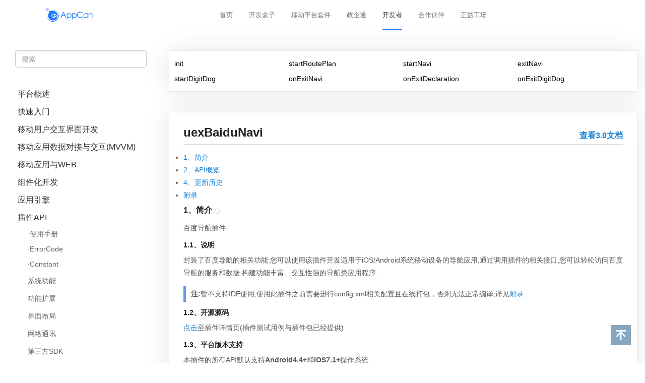

--- FILE ---
content_type: text/html; charset=utf-8
request_url: https://newdocx.appcan.cn/plugin-API/SDK/uexBaiduNavi
body_size: 15420
content:
<!DOCTYPE html>
<html lang="cn">

<head>
  <meta charset="utf-8">
  <meta http-equiv="X-UA-Compatible" content="IE=edge">
  <title>uexBaiduNavi</title>
  <meta name="description"
    content="uexBaiduNavi封装了百度导航的相关功能:您可以使用该插件开发适用于iOS/Android系统移动设备的导航应用,通过调用插件的相关接口,您可以轻松访问百度导航的服务和数据,构建功能丰富、交互性强的导航类应用程序.更多appcan开发文档，请见http://newdocx.appcan.cn">
  <meta name="keywords"
    content="appcan开发文档,插件API,uexBaiduNavi">
  <meta name="viewport" content="width=device-width, initial-scale=1, maximum-scale=1, user-scalable=no">
  <link rel="shortcut icon" href="/favicon.ico">
  <link rel="stylesheet" href="/lib/bootstrap/dist/css/bootstrap.min.css">
  <link rel="stylesheet" href="/lib/highlightjs/styles/solarized_light.css">
  <link rel="stylesheet" href="/styles/raneto.css">
  <link rel="stylesheet" href="/styles/homenewlayout.css">
  <link rel="stylesheet" href="/styles/ghostdown.css">

  <link rel="stylesheet" media="(min-width:750px)" type="text/css" href="/styles/newHeader-tomobi.css">
  <link rel="stylesheet" media="(min-width:320px) and (max-width:750px)" type="text/css" href="/styles/newHeader-mobile.css">

  <link rel="stylesheet" media="(min-width:750px)" type="text/css" href="/styles/footer-tomobi.css">
  <link rel="stylesheet" media="(min-width:320px) and (max-width:750px)" type="text/css" href="/styles/footer-mobile.css">

  <script src="/lib/jquery/dist/jquery.min.js"></script>
  <script type="text/javascript" src="//www.appcan.cn/js/header_20191220.js"></script>
  <script type="text/javascript" src="//www.appcan.cn/js/sso.js"></script>

  
  <!--[if lt IE 9]>
    <script src="http://cdn.bootcss.com/html5shiv/3.7.2/html5shiv.min.js"></script>
    <script src="http://cdn.bootcss.com/respond.js/1.4.2/respond.min.js"></script>
  <![endif]-->
  <style>
    .header a:hover {
      color: #3d3d3d !important;
    }

    .loginAndRegister a,
    .loginAndRegister a:hover,
    .loginAndRegister a:active,
    .loginAndRegister a:visited,
    .loginAndRegister a:focus {
      color: #fff !important;
    }

    #head ul {
      list-style: none !important;
    }

    #head p {
      margin: 0 !important;
    }

  </style>
</head>

<body class="page-plugin-a-p-i-s-d-k-uex-baidu-navi">
  <ul id="right_img" class="dhright">
    <!-- <li class="hand img" style="padding:0px;overflow:hidden">
        <a href="javascript:;" onclick="newDocOut();">
        </a>
    </li>
    <li class="hand img2" style="padding:0px;overflow:hidden">
        <a href="javascript:;">
        </a>
    </li> -->
    <li class="hand img3" onclick="uptop();" style="padding:0px;overflow:hidden">
      <a href="javascript:;">
      </a>
    </li>
  </ul>
  <div id="head">
    <div class="header">
      <div class="logo">
        <a href="//www.appcan.cn">
          <img class="blueLogo" src="//www.appcan.cn/images/icon/logo_blue.png" alt="">
          <img class="whiteLogo" src="//www.appcan.cn/images/icon/logo_white.png" alt="">
        </a>
      </div>
      <div class="tab">
        <ul>
          <li>
            <!-- <a href="../index.html?type='index'">首页</a> -->
            <a href="//www.appcan.cn">首页</a>
          </li>
          <li>
            <!-- <a href="../new_kaifahezi/index.html">开发盒子</a> -->
            <a href="//www.appcan.cn/new_kaifahezi/index.html">开发盒子</a>
          </li>
          <li>
            <!-- <a href="../new_pingtaitaojian/index.html">移动平台套件</a> -->
            <a href="//www.appcan.cn/new_pingtaitaojian/index.html">移动平台套件</a>
          </li>
          <li>
            <!-- <a href="../new_zhengqitong/index.html">政企通</a> -->
            <a href="//www.appcan.cn/new_zhengqitong/index.html">政企通</a>
          </li>
          <li class="openList">
            <a href="javascript:void(0);">开发者</a>
          </li>
          <li>
            <!-- <a href="../new_hezuohuoban/index.html">合作伙伴</a> -->
            <a href="//www.appcan.cn/new_hezuohuoban/index.html">合作伙伴</a>
          </li>
          <li>
            <a target="_blank" href="//www.zyhao.com">正益工场</a>
          </li>
        </ul>
      </div>
<!--
      <div class="loginAndRegister">
        <div class="noLogin">
          <a target="_blank" href="//newsso.appcan.cn/login?service=https://appcan.cn/">登录</a>
          <a target="_blank" href="//dashboard.appcan.cn/register">注册</a>
        </div>
        <div class="login ul_display_none">
          <span></span>
          <a target="_blank" href="//dashboard.appcan.cn/user/logout" class="logout">退出</a>
        </div>
      </div>
-->
      <div class="menuBtn">
        <img src="//www.appcan.cn/images/icon/sidebar.png" alt="">
      </div>
    </div>
    <!-- 下拉菜单 -->
    <div class="listBox">
      <ul>
<!--
        <li>
          <a href="//dashboard.appcan.cn/app/manage">
            <p class="listTitle">开发管理</p>
          </a>
          <div class="listItem">
            <a href="//dashboard.appcan.cn/app">
              <p>我的应用</p>
            </a>
            <a href="//dashboard.appcan.cn/plugin">
              <p>引擎插件</p>
            </a>
            <a href="//dashboard.appcan.cn/transfer">
              <p>应用转移</p>
            </a>
            <a href="//newdocx.appcan.cn/IDE/summary">
              <p>开发工具</p>
            </a>
            <a href="//dashboard.appcan.cn/portal">
              <p>我的门户</p>
            </a>
          </div>
        </li>
-->
        <li>
          <a href="//plugin.appcan.cn">
            <p class="listTitle">插件中心</p>
          </a>
          <div class="listItem">
            <a href="//plugin.appcan.cn/index.html#recommend_plugin1">
              <p>推荐插件</p>
            </a>
            <a href="//plugin.appcan.cn/plugin_list.html#plugin_list1">
              <p>插件列表</p>
            </a>
            <a href="//plugin.appcan.cn/create.html#create_plugin1">
              <p>创建插件</p>
            </a>
            <a href="//plugin.appcan.cn/my_share.html">
              <p>我的分享</p>
            </a>
          </div>
        </li>
        <li>
          <a href="//newdocx.appcan.cn">
            <p class="listTitle">文档中心</p>
          </a>
          <div class="listItem">
            <a href="//newdocx.appcan.cn/AppCan">
              <p>平台概述</p>
            </a>
            <a href="//newdocx.appcan.cn/IDE/summary">
              <p>开发工具IDE</p>
            </a>
            <a href="//newdocx.appcan.cn/app-engine/summary">
              <p>应用引擎</p>
            </a>
            <a href="//newdocx.appcan.cn/plugin-API/manual">
              <p>应用插件</p>
            </a>
            <a href="//newdocx.appcan.cn/UI/source">
              <p>UI基础框架</p>
            </a>
            <a href="//newdocx.appcan.cn/JSSDK/summary">
              <p>JS SDK</p>
            </a>
            <a href="//newdocx.appcan.cn/quickstart/create-app">
              <p>开发指导</p>
            </a>
            <a href="//newdocx.appcan.cn/FAQs">
              <p>常见问题</p>
            </a>
          </div>
        </li>
<!--
        <li>
          <a href="//edu.appcan.cn/video1.html">
            <p class="listTitle">在线视频</p>
          </a>
          <div class="listItem">
            <a href="//edu.appcan.cn/video1.html?big_type=%u524D%u7AEF%u5F00%u53D1&small_all=allon">
              <p>前端开发</p>
            </a>
            <a href="//edu.appcan.cn/video1.html?big_type=%u63A5%u53E3%u5F00%u53D1">
              <p>接口开发</p>
            </a>
            <a href="//edu.appcan.cn/video1.html?big_type=%u4E91%u7AEF%u5F00%u53D1">
              <p>云端开发</p>
            </a>
            <a href="//edu.appcan.cn/video1.html?big_type=%u79FB%u52A8%u7BA1%u7406%u5E73%u53F0">
              <p>移动管理平台</p>
            </a>
            <a href="//edu.appcan.cn/video1.html?big_type=%u9879%u76EE%u5B9E%u6218&small_all=allon&level=">
              <p>项目实战</p>
            </a>
            <a href="//edu.appcan.cn/video1.html?big_type=%u6B63%u76CA%u5DE5%u4F5C">
              <p>正益工作</p>
            </a>
            <a href="//edu.appcan.cn/video1.html?big_type=%u73B0%u573A%u6F14%u8BB2">
              <p>现场演讲</p>
            </a>
          </div>
        </li>
-->
        <li>
          <a href="//enterprise.appcan.cn/solution/329">
            <p class="listTitle">案例中心</p>
          </a>
          <div class="listItem">
            <a href="//www.appcan.cn/appshow">
              <p>APP案例</p>
            </a>
            <a href="//enterprise.appcan.cn/solution/329">
              <p>解决方案</p>
            </a>
            <a href="//enterprise.appcan.cn/solution/solution">
              <p>客户名录</p>
            </a>
            <a href="//enterprise.appcan.cn/solution/85">
              <p>经典案例</p>
            </a>
          </div>
        </li>
<!--
        <li>
          <a href="//bbs.appcan.cn">
            <p class="listTitle">社区中心</p>
          </a>
          <div class="listItem">
            <a href="//bbs.appcan.cn">
              <p>论坛</p>
            </a>
            <a href="//bbs.appcan.cn/home.php?mod=space&do=blog">
              <p>博客</p>
            </a>
            <a href="//edu.appcan.cn/">
              <p>学院</p>
            </a>
            <a href="//edu.appcan.cn/Wanted.html">
              <p>招聘</p>
            </a>
          </div>
        </li>
-->
      </ul>
    </div>

    <!-- 移动端菜单 -->
    <div class="menu-mobile">
      <div class="panel-group" id="accordion">
        <div class="panel panel-default">
          <div class="panel-heading">
            <h4 class="panel-title">
              <!-- <a href="../index.html?type='index'">首页</a> -->
              <a href="//www.appcan.cn">首页</a>
            </h4>
          </div>
        </div>
        <div class="panel panel-default">
          <div class="panel-heading">
            <h4 class="panel-title">
              <!-- <a href="../new_kaifahezi/index.html">开发盒子</a> -->
              <a href="//www.appcan.cn/new_kaifahezi/index.html">开发盒子</a>
            </h4>
          </div>
        </div>
        <div class="panel panel-default">
          <div class="panel-heading">
            <h4 class="panel-title">
              <!-- <a href="../new_pingtaitaojian/index.html">移动平台套件</a> -->
              <a href="//www.appcan.cn/new_pingtaitaojian/index.html">移动平台套件</a>
            </h4>
          </div>
        </div>
        <div class="panel panel-default">
          <div class="panel-heading">
            <h4 class="panel-title">
              <!-- <a href="../new_zhengqitong/index.html">政企通</a> -->
              <a href="//www.appcan.cn/new_zhengqitong/index.html">政企通</a>
            </h4>
          </div>
        </div>
        <div class="panel panel-default">
          <div class="panel-heading">
            <h4 class="panel-title">
              <a href="#collapseTwo" data-toggle="collapse" data-parent="#accordion">开发者</a>
            </h4>
          </div>
          <div id="collapseTwo" class="panel-collapse collapse">
            <div class="panel-body" id="kaifazhe">
              <div class="panel panel-default">
                <div class="panel-heading">
                  <h4 class="panel-title">
                    <a href="//dashboard.appcan.cn/app/manage">开发管理</a>
                  </h4>
                </div>
              </div>
              <div class="panel panel-default">
                <div class="panel-heading">
                  <h4 class="panel-title">
                    <a href="//plugin.appcan.cn">插件中心</a>
                  </h4>
                </div>
              </div>
              <div class="panel panel-default">
                <div class="panel-heading">
                  <h4 class="panel-title">
                    <a href="//newdocx.appcan.cn">文档中心</a>
                  </h4>
                </div>
              </div>
              <div class="panel panel-default">
                <div class="panel-heading">
                  <h4 class="panel-title">
                    <a href="//edu.appcan.cn/video1.html">在线视频</a>
                  </h4>
                </div>
              </div>
              <div class="panel panel-default">
                <div class="panel-heading">
                  <h4 class="panel-title">
                    <a href="#anliCenter" data-toggle="collapse" data-parent="#kaifazhe">案例中心</a>
                  </h4>
                </div>
                <div id="anliCenter" class="panel-collapse collapse">
                  <div class="panel-body">
                    <a href="//www.appcan.cn/appshow">APP案例</a>
                    <a href="//enterprise.appcan.cn/solution/329">解决方案</a>
                    <a href="//enterprise.appcan.cn/solution/solution">客户名录</a>
                    <a href="//enterprise.appcan.cn/solution/85">经典案例</a>
                  </div>
                </div>
              </div>
              <div class="panel panel-default">
                <div class="panel-heading">
                  <h4 class="panel-title">
                    <a href="#shequCenter" data-toggle="collapse" data-parent="#kaifazhe">社区中心</a>
                  </h4>
                </div>
                <div id="shequCenter" class="panel-collapse collapse">
                  <div class="panel-body">
                    <a href="//bbs.appcan.cn">论坛</a>
                    <a href="//bbs.appcan.cn/home.php?mod=space&do=blog">博客</a>
                    <a href="//edu.appcan.cn/">学院</a>
                    <a href="//edu.appcan.cn/Wanted.html">招聘</a>
                  </div>
                </div>
              </div>
            </div>
          </div>
        </div>
        <div class="panel panel-default">
          <div class="panel-heading">
            <h4 class="panel-title">
              <!-- <a href="../new_hezuohuoban/index.html">合作伙伴</a> -->
              <a href="//www.appcan.cn/new_hezuohuoban/index.html">合作伙伴</a>
            </h4>
          </div>
        </div>
        <div class="panel panel-default">
          <div class="panel-heading">
            <h4 class="panel-title">
              <a target="_blank" href="//www.zyhao.com">正益工场</a>
            </h4>
          </div>
        </div>
      </div>
    </div>
  </div>
  <!-- Main -->
  <div class="container-fluid" style="margin-top: 4.65vw;">
    
<div class="row">
  <div class="col-sm-3 col-xs-12 paddingT40">
  <form style="margin: 0 15px 40px; width:100%" class="search-form form-inline pull-left" action="/">
    <div class="form-group" style=" width:90%">
      <label class="sr-only" for="search">搜索</label>
      <input type="search" class="form-control" name="search" id="search" size="30" value="" placeholder="搜索" style="width: 100%;">
    </div>
  </form>
    <ul class="menu">
      
          <li class="category">
            <h5 class="category-title"><a class="add-page" href="/AppCan" data-toggle="modal" data-target="#addModal" title="添加页面">平台概述</a></h5>
            <ul class="pages">
            </ul>
          </li>
          <li class="category">
            <h5 class="category-title"><a href="javascript:;" title="快速入门">快速入门</a></h5>
            <ul class="pages">
                  <li class="page">
                    <a  href="/quickstart/create-app" title="create-app">创建一个AppCan应用</a>
                  </li>
                  <li class="page">
                    <a  href="/quickstart/glossary" title="glossary">平台技术术语</a>
                  </li>
                  <li class="page">
                    <a  href="/quickstart/help" title="help">帮助</a>
                  </li>
            </ul>
          </li>
          <li class="category">
            <h5 class="category-title"><a class="add-page" href="/interface-dev" data-toggle="modal" data-target="#addModal" title="添加页面">移动用户交互界面开发</a></h5>
            <ul class="pages">
                  <li class="category">
                    <h5 class="category-title"><a class="add-page" href="/interface-dev/box" data-toggle="modal" data-target="#addModal" title="添加页面">界面元素弹性布局</a></h5>
                    <ul class="pages">
                        <li class="page">
                          <a  href="/interface-dev/box/横向布局" title="横向布局">横向布局</a>
                        </li>
                        <li class="page">
                          <a  href="/interface-dev/box/纵向布局" title="纵向布局">纵向布局</a>
                        </li>
                        <li class="page">
                          <a  href="/interface-dev/box/弹性布局要点" title="弹性布局要点">弹性布局要点</a>
                        </li>
                    </ul>
                  </li>
                  <li class="category">
                    <h5 class="category-title"><a class="add-page" href="/interface-dev/UI-designers" data-toggle="modal" data-target="#addModal" title="添加页面">设计器UI控件</a></h5>
                    <ul class="pages">
                        <li class="page">
                          <a  href="/interface-dev/UI-designers/ECHARTS-BI" title="ECHARTS-BI">ECHARTS BI组件</a>
                        </li>
                        <li class="page">
                          <a  href="/interface-dev/UI-designers/basic-components" title="basic-components">基础组件</a>
                        </li>
                    </ul>
                  </li>
                  <li class="category">
                    <h5 class="category-title"><a class="add-page" href="/interface-dev/layout" data-toggle="modal" data-target="#addModal" title="添加页面">常见界面布局排布范例</a></h5>
                    <ul class="pages">
                        <li class="page">
                          <a  href="/interface-dev/layout/sidebar" title="sidebar">侧边栏目布局范例</a>
                        </li>
                        <li class="page">
                          <a  href="/interface-dev/layout/pane" title="pane">多内容组</a>
                        </li>
                        <li class="page">
                          <a  href="/interface-dev/layout/square" title="square">九宫格界面</a>
                        </li>
                    </ul>
                  </li>
                  <li class="category">
                    <h5 class="category-title"><a class="add-page" href="/interface-dev/mobile-interface-layout" data-toggle="modal" data-target="#addModal" title="添加页面">移动界面主体框架布局</a></h5>
                    <ul class="pages">
                        <li class="page">
                          <a  href="/interface-dev/mobile-interface-layout/scroll-interface" title="scroll-interface">滚动界面</a>
                        </li>
                        <li class="page">
                          <a  href="/interface-dev/mobile-interface-layout/fixed-nterface" title="fixed-nterface">固定界面</a>
                        </li>
                        <li class="page">
                          <a  href="/interface-dev/mobile-interface-layout/designer-controls" title="designer-controls">设计器框架控件</a>
                        </li>
                    </ul>
                  </li>
            </ul>
          </li>
          <li class="category">
            <h5 class="category-title"><a class="add-page" href="/data-docking-interaction" data-toggle="modal" data-target="#addModal" title="添加页面">移动应用数据对接与交互(MVVM)</a></h5>
            <ul class="pages">
                  <li class="page">
                    <a  href="/data-docking-interaction/traditional-dev-model" title="traditional-dev-model">传统开发模式</a>
                  </li>
                  <li class="page">
                    <a  href="/data-docking-interaction/MVVM" title="MVVM">MVVM</a>
                  </li>
                  <li class="page">
                    <a  href="/data-docking-interaction/MVVM-Tec-frame" title="MVVM-Tec-frame">MVVM技术框架</a>
                  </li>
                  <li class="category">
                    <h5 class="category-title"><a class="add-page" href="/data-docking-interaction/form-MVVM" data-toggle="modal" data-target="#addModal" title="添加页面">表单与MVVM</a></h5>
                    <ul class="pages">
                        <li class="page">
                          <a  href="/data-docking-interaction/form-MVVM/interface-design" title="interface-design">界面设计</a>
                        </li>
                        <li class="page">
                          <a  href="/data-docking-interaction/form-MVVM/code-analysis" title="code-analysis">代码分析</a>
                        </li>
                    </ul>
                  </li>
                  <li class="category">
                    <h5 class="category-title"><a class="add-page" href="/data-docking-interaction/list-MVVM" data-toggle="modal" data-target="#addModal" title="添加页面">列表与MVVM</a></h5>
                    <ul class="pages">
                        <li class="page">
                          <a  href="/data-docking-interaction/list-MVVM/interface-design" title="interface-design">界面设计</a>
                        </li>
                        <li class="page">
                          <a  href="/data-docking-interaction/list-MVVM/code-analysis" title="code-analysis">代码分析</a>
                        </li>
                    </ul>
                  </li>
                  <li class="page">
                    <a  href="/data-docking-interaction/MVVM-controler" title="MVVM-controler">MVVM控制器</a>
                  </li>
                  <li class="page">
                    <a  href="/data-docking-interaction/MVVM-filter" title="MVVM-filter">MVVM过滤器</a>
                  </li>
            </ul>
          </li>
          <li class="category">
            <h5 class="category-title"><a class="add-page" href="/mobile-app-WEB" data-toggle="modal" data-target="#addModal" title="添加页面">移动应用与WEB</a></h5>
            <ul class="pages">
            </ul>
          </li>
          <li class="category">
            <h5 class="category-title"><a class="add-page" href="/modular-develop" data-toggle="modal" data-target="#addModal" title="添加页面">组件化开发</a></h5>
            <ul class="pages">
            </ul>
          </li>
          <li class="category">
            <h5 class="category-title"><a href="javascript:;" title="应用引擎">应用引擎</a></h5>
            <ul class="pages">
                  <li class="page">
                    <a  href="/app-engine/summary" title="summary">应用引擎概述</a>
                  </li>
                  <li class="page">
                    <a  href="/app-engine/uexWindow" title="uexWindow">uexWindow</a>
                  </li>
                  <li class="page">
                    <a  href="/app-engine/uexWidget" title="uexWidget">uexWidget</a>
                  </li>
                  <li class="page">
                    <a  href="/app-engine/uexWidgetOne" title="uexWidgetOne">uexWidgetOne</a>
                  </li>
                  <li class="page">
                    <a  href="/app-engine/appcan-tencent-x5-core-engine" title="appcan-tencent-x5-core-engine">腾讯X5内核引擎</a>
                  </li>
                  <li class="page">
                    <a  href="/app-engine/update" title="update">更新日志</a>
                  </li>
            </ul>
          </li>
          <li class="category active">
            <h5 class="category-title"><a href="javascript:;" title="插件API">插件API</a></h5>
            <ul class="pages">
                  <li class="page">
                    <a  href="/plugin-API/manual" title="manual">·使用手册</a>
                  </li>
                  <li class="page">
                    <a  href="/plugin-API/·ErrorCode" title="·ErrorCode">·ErrorCode</a>
                  </li>
                  <li class="page">
                    <a  href="/plugin-API/·Constant" title="·Constant">·Constant</a>
                  </li>
                  <li class="category">
                    <h5 class="category-title"><a href="javascript:;" title="系统功能">系统功能</a></h5>
                    <ul class="pages">
                        <li class="page">
                          <a  href="/plugin-API/system/uexApplePay" title="Apple Pay苹果支付功能">uexApplePay</a>
                        </li>
                        <li class="page">
                          <a  href="/plugin-API/system/uexBackground" title="后台运行功能">uexBackground</a>
                        </li>
                        <li class="page">
                          <a  href="/plugin-API/system/uexBluetoothLE" title="蓝牙BLE功能">uexBluetoothLE</a>
                        </li>
                        <li class="page">
                          <a  href="/plugin-API/system/uexCall" title="电话功能">uexCall</a>
                        </li>
                        <li class="page">
                          <a  href="/plugin-API/system/uexCamera" title="系统照相机功能">uexCamera</a>
                        </li>
                        <li class="page">
                          <a  href="/plugin-API/system/uexClipboard" title="系统剪贴板">uexClipboard</a>
                        </li>
                        <li class="page">
                          <a  href="/plugin-API/system/uexContact" title="系统联系人">uexContact</a>
                        </li>
                        <li class="page">
                          <a  href="/plugin-API/system/uexControl" title="系统日期选择器">uexControl</a>
                        </li>
                        <li class="page">
                          <a  href="/plugin-API/system/uexDataBaseMgr" title="数据库功能">uexDataBaseMgr</a>
                        </li>
                        <li class="page">
                          <a  href="/plugin-API/system/uexDevice" title="设备信息与设置">uexDevice</a>
                        </li>
                        <li class="page">
                          <a  href="/plugin-API/system/uexDocumentReader" title="文件阅读器">uexDocumentReader</a>
                        </li>
                        <li class="page">
                          <a  href="/plugin-API/system/uexEmail" title="系统发邮件功能">uexEmail</a>
                        </li>
                        <li class="page">
                          <a  href="/plugin-API/system/uexFileMgr" title="文件管理操作">uexFileMgr</a>
                        </li>
                        <li class="page">
                          <a  href="/plugin-API/system/uexFingerPrint" title="后台运行功能">uexFingerPrint</a>
                        </li>
                        <li class="page">
                          <a  href="/plugin-API/system/uexJsonXmlTrans" title="JSON, XML转换工具">uexJsonXmlTrans</a>
                        </li>
                        <li class="page">
                          <a  href="/plugin-API/system/uexKeyChain" title="钥匙串">uexKeyChain</a>
                        </li>
                        <li class="page">
                          <a  href="/plugin-API/system/uexLocalNotification" title="本地通知功能">uexLocalNotification</a>
                        </li>
                        <li class="page">
                          <a  href="/plugin-API/system/uexLocation" title="定位功能">uexLocation</a>
                        </li>
                        <li class="page">
                          <a  href="/plugin-API/system/uexLog" title="日志打印">uexLog</a>
                        </li>
                        <li class="page">
                          <a  href="/plugin-API/system/uexMMS" title="发送彩信">uexMMS</a>
                        </li>
                        <li class="page">
                          <a  href="/plugin-API/system/uexSensor" title="设备传感器">uexSensor</a>
                        </li>
                        <li class="page">
                          <a  href="/plugin-API/system/uexSMS" title="发送短信">uexSMS</a>
                        </li>
                        <li class="page">
                          <a  href="/plugin-API/system/uexTouchID" title="苹果指纹识别TouchID">uexTouchID</a>
                        </li>
                        <li class="page">
                          <a  href="/plugin-API/system/uexZip" title="解压缩功能">uexZip</a>
                        </li>
                        <li class="page">
                          <a  href="/plugin-API/system/uex3DTouch" title="3D Touch功能">uex3DTouch</a>
                        </li>
                        <li class="page">
                          <a  href="/plugin-API/system/uexNFC" title="NFC功能插件">uexNFC</a>
                        </li>
                        <li class="page">
                          <a  href="/plugin-API/system/uexInAppPurchase" title="苹果内购插件">uexInAppPurchase</a>
                        </li>
                    </ul>
                  </li>
                  <li class="category">
                    <h5 class="category-title"><a href="javascript:;" title="功能扩展">功能扩展</a></h5>
                    <ul class="pages">
                        <li class="page">
                          <a  href="/plugin-API/extend/uexAudio" title="音频功能">uexAudio</a>
                        </li>
                        <li class="page">
                          <a  href="/plugin-API/extend/uexCreditCardRec" title="信用卡识别">uexCreditCardRec</a>
                        </li>
                        <li class="page">
                          <a  href="/plugin-API/extend/uexGestureUnlock" title="手势密码">uexGestureUnlock</a>
                        </li>
                        <li class="page">
                          <a  href="/plugin-API/extend/uexImage" title="图片操作功能与相册">uexImage</a>
                        </li>
                        <li class="page">
                          <a  href="/plugin-API/extend/uexImageBrowser" title="图片相册">uexImageBrowser</a>
                        </li>
                        <li class="page">
                          <a  href="/plugin-API/extend/uexPDFReader" title="PDF阅读器">uexPDFReader</a>
                        </li>
                        <li class="page">
                          <a  href="/plugin-API/extend/uexScrawl" title="涂鸦功能">uexScrawl</a>
                        </li>
                        <li class="page">
                          <a  href="/plugin-API/extend/uexVideo" title="视频功能">uexVideo</a>
                        </li>
                        <li class="page">
                          <a  href="/plugin-API/extend/uexWebBrowser" title="内置浏览器功能插件">uexWebBrowser</a>
                        </li>
                        <li class="page">
                          <a  href="/plugin-API/extend/uexImageFilter" title="图片处理">uexImageFilter</a>
                        </li>
                    </ul>
                  </li>
                  <li class="category">
                    <h5 class="category-title"><a href="javascript:;" title="界面布局">界面布局</a></h5>
                    <ul class="pages">
                        <li class="page">
                          <a  href="/plugin-API/UI/uexActionSheet" title="上拉菜单">uexActionSheet</a>
                        </li>
                        <li class="page">
                          <a  href="/plugin-API/UI/uexAreaPickerView" title="区域选择">uexAreaPickerView</a>
                        </li>
                        <li class="page">
                          <a  href="/plugin-API/UI/uexBrokenLine" title="折线图">uexBrokenLine</a>
                        </li>
                        <li class="page">
                          <a  href="/plugin-API/UI/uexButton" title="按钮插件">uexButton</a>
                        </li>
                        <li class="page">
                          <a  href="/plugin-API/UI/uexCalendarView" title="日历插件">uexCalendarView</a>
                        </li>
                        <li class="page">
                          <a  href="/plugin-API/UI/uexChart" title="几何图表">uexChart</a>
                        </li>
                        <li class="page">
                          <a  href="/plugin-API/UI/uexChatKeyboard" title="聊天输入">uexChatKeyboard</a>
                        </li>
                        <li class="page">
                          <a  href="/plugin-API/UI/uexCoverFlow2" title="3D图片轮播">uexCoverFlow2</a>
                        </li>
                        <li class="page">
                          <a  href="/plugin-API/UI/uexEditDialog" title="自定义编辑框">uexEditDialog</a>
                        </li>
                        <li class="page">
                          <a  href="/plugin-API/UI/uexHexagonal" title="旋转六棱柱">uexHexagonal</a>
                        </li>
                        <li class="page">
                          <a  href="/plugin-API/UI/uexIndexBar" title="索引">uexIndexBar</a>
                        </li>
                        <li class="page">
                          <a  href="/plugin-API/UI/uexInputTextFieldView" title="评论输入框">uexInputTextFieldView</a>
                        </li>
                        <li class="page">
                          <a  href="/plugin-API/UI/uexListView" title="列表插件">uexListView</a>
                        </li>
                        <li class="page">
                          <a  href="/plugin-API/UI/uexLoadingView" title="加载视图动画">uexLoadingView</a>
                        </li>
                        <li class="page">
                          <a  href="/plugin-API/UI/uexNBListView" title="自定义布局列表">uexNBListView</a>
                        </li>
                        <li class="page">
                          <a  href="/plugin-API/UI/uexPie" title="饼状图">uexPie</a>
                        </li>
                        <li class="page">
                          <a  href="/plugin-API/UI/uexPieChart" title="旋转饼状图">uexPieChart</a>
                        </li>
                        <li class="page">
                          <a  href="/plugin-API/UI/uexPopoverMenu" title="弹出框">uexPopoverMenu</a>
                        </li>
                        <li class="page">
                          <a  href="/plugin-API/UI/uexScanner" title="二维码">uexScanner</a>
                        </li>
                        <li class="page">
                          <a  href="/plugin-API/UI/uexScrollPicture" title="轮播图">uexScrollPicture</a>
                        </li>
                        <li class="page">
                          <a  href="/plugin-API/UI/uexSearchBarView" title="搜索框">uexSearchBarView</a>
                        </li>
                        <li class="page">
                          <a  href="/plugin-API/UI/uexSecurityKeyboard" title="带安全键盘的输入框">uexSecurityKeyboard</a>
                        </li>
                        <li class="page">
                          <a  href="/plugin-API/UI/uexSegmentControl" title="分段选择器">uexSegmentControl</a>
                        </li>
                        <li class="page">
                          <a  href="/plugin-API/UI/uexSlidePager" title="滑动切换">uexSlidePager</a>
                        </li>
                        <li class="page">
                          <a  href="/plugin-API/UI/uexTabBarWithPopMenu" title="底部菜单栏">uexTabBarWithPopMenu</a>
                        </li>
                        <li class="page">
                          <a  href="/plugin-API/UI/uexTimeMachine" title="旋转木马动画">uexTimeMachine</a>
                        </li>
                        <li class="page">
                          <a  href="/plugin-API/UI/uexWheel" title="轮盘菜单">uexWheel</a>
                        </li>
                        <li class="page">
                          <a  href="/plugin-API/UI/uexWheelPickView" title="通用选择器">uexWheelPickView</a>
                        </li>
                        <li class="page">
                          <a  href="/plugin-API/UI/uexTabIndicatorView" title="导航菜单指示器">uexTabIndicatorView</a>
                        </li>
                        <li class="page">
                          <a  href="/plugin-API/UI/uexWebView" title="显示网页插件">uexWebView</a>
                        </li>
                    </ul>
                  </li>
                  <li class="category">
                    <h5 class="category-title"><a href="javascript:;" title="网络通讯">网络通讯</a></h5>
                    <ul class="pages">
                        <li class="page">
                          <a  href="/plugin-API/network/uexDataAnalysis" title="统计分析">uexDataAnalysis</a>
                        </li>
                        <li class="page">
                          <a  href="/plugin-API/network/uexDownloaderMgr" title="文件下载">uexDownloaderMgr</a>
                        </li>
                        <li class="page">
                          <a  href="/plugin-API/network/uexMQTT" title="文件下载">uexMQTT</a>
                        </li>
                        <li class="page">
                          <a  href="/plugin-API/network/uexWebSocket" title="文件下载">uexWebSocket</a>
                        </li>
                        <li class="page">
                          <a  href="/plugin-API/network/uexSocketMgr" title="套接字socket">uexSocketMgr</a>
                        </li>
                        <li class="page">
                          <a  href="/plugin-API/network/uexUploaderMgr" title="文件上传管理">uexUploaderMgr</a>
                        </li>
                        <li class="page">
                          <a  href="/plugin-API/network/uexXmlHttpMgr" title="跨域异步请求">uexXmlHttpMgr</a>
                        </li>
                    </ul>
                  </li>
                  <li class="category active">
                    <h5 class="category-title"><a href="javascript:;" title="第三方SDK">第三方SDK</a></h5>
                    <ul class="pages">
                        <li class="page">
                          <a  href="/plugin-API/SDK/uexALiBaiChuan" title="阿里百川">uexALiBaiChuan</a>
                        </li>
                        <li class="page">
                          <a  href="/plugin-API/SDK/uexAliPay" title="支付宝">uexAliPay</a>
                        </li>
                        <li class="page">
                          <a  href="/plugin-API/SDK/uexBaiduMap" title="百度地图">uexBaiduMap</a>
                        </li>
                        <li class="page active">
                          <a  href="/plugin-API/SDK/uexBaiduNavi" title="百度导航">uexBaiduNavi</a>
                        </li>
                        <li class="page">
                          <a  href="/plugin-API/SDK/uexCamera360" title="图片编辑">uexCamera360</a>
                        </li>
                        <li class="page">
                          <a  href="/plugin-API/SDK/uexEasemob" title="环信">uexEasemob</a>
                        </li>
                        <li class="page">
                          <a  href="/plugin-API/SDK/uexESurfingRtc" title="天翼RTC">uexESurfingRtc</a>
                        </li>
                        <li class="page">
                          <a  href="/plugin-API/SDK/uexGaodeMap" title="高德地图">uexGaodeMap</a>
                        </li>
                        <li class="page">
                          <a  href="/plugin-API/SDK/uexGaodeNavi" title="高德导航">uexGaodeNavi</a>
                        </li>
                        <li class="page">
                          <a  href="/plugin-API/SDK/uexGetui" title="个推">uexGetui</a>
                        </li>
                        <li class="page">
                          <a  href="/plugin-API/SDK/uexJPush" title="极光推送">uexJPush</a>
                        </li>
                        <li class="page">
                          <a  href="/plugin-API/SDK/uexMobSMS" title="Mob短信验证">uexMobSMS</a>
                        </li>
                        <li class="page">
                          <a  href="/plugin-API/SDK/uexNIM" title="网易云信">uexNIM</a>
                        </li>
                        <li class="page">
                          <a  href="/plugin-API/SDK/uexQcloudAV" title="腾讯视频直播">uexQcloudAV</a>
                        </li>
                        <li class="page">
                          <a  href="/plugin-API/SDK/uexTencentLVB" title="uexTencentLVB">uexTencentLVB</a>
                        </li>
                        <li class="page">
                          <a  href="/plugin-API/SDK/uexQQ" title="QQ登陆及分享">uexQQ</a>
                        </li>
                        <li class="page">
                          <a  href="/plugin-API/SDK/uexQupai" title="趣拍短视频">uexQupai</a>
                        </li>
                        <li class="page">
                          <a  href="/plugin-API/SDK/uexRongCloud" title="融云IM">uexRongCloud</a>
                        </li>
                        <li class="page">
                          <a  href="/plugin-API/SDK/uexSina" title="新浪分享">uexSina</a>
                        </li>
                        <li class="page">
                          <a  href="/plugin-API/SDK/uexTent" title="腾讯分享">uexTent</a>
                        </li>
                        <li class="page">
                          <a  href="/plugin-API/SDK/uexUmeng" title="友盟统计">uexUmeng</a>
                        </li>
                        <li class="page">
                          <a  href="/plugin-API/SDK/uexUnionPay" title="银联支付">uexUnionPay</a>
                        </li>
                        <li class="page">
                          <a  href="/plugin-API/SDK/uexUnisound" title="云之声">uexUnisound</a>
                        </li>
                        <li class="page">
                          <a  href="/plugin-API/SDK/uexWeiXin" title="微信分享">uexWeiXin</a>
                        </li>
                        <li class="page">
                          <a  href="/plugin-API/SDK/uexXunfei" title="科大讯飞语音">uexXunfei</a>
                        </li>
                        <li class="page">
                          <a  href="/plugin-API/SDK/uexESurfingRtcLive" title="天翼RTC云直播">uexESurfingRtcLive</a>
                        </li>
                    </ul>
                  </li>
            </ul>
          </li>
          <li class="category">
            <h5 class="category-title"><a href="javascript:;" title="JSSDK开发">JSSDK开发</a></h5>
            <ul class="pages">
                  <li class="page">
                    <a  href="/JSSDK/summary" title="summary">概要</a>
                  </li>
                  <li class="page">
                    <a  href="/JSSDK/Base" title="Base">基础类库Base</a>
                  </li>
                  <li class="page">
                    <a  href="/JSSDK/LocStorage" title="LocStorage">本地存储LocStorage</a>
                  </li>
                  <li class="page">
                    <a  href="/JSSDK/icache" title="icache">离线缓存icache</a>
                  </li>
                  <li class="page">
                    <a  href="/JSSDK/Window" title="Window">窗口模块Window</a>
                  </li>
                  <li class="page">
                    <a  href="/JSSDK/Frame" title="Frame">浮动窗口模块Frame</a>
                  </li>
                  <li class="page">
                    <a  href="/JSSDK/Database" title="Database">数据库模块Database</a>
                  </li>
                  <li class="page">
                    <a  href="/JSSDK/EventEmitter" title="EventEmitter">事件模块EventEmitter</a>
                  </li>
                  <li class="page">
                    <a  href="/JSSDK/Request" title="Request">网络请求Request</a>
                  </li>
                  <li class="page">
                    <a  href="/JSSDK/File" title="File">文件模块File</a>
                  </li>
                  <li class="page">
                    <a  href="/JSSDK/Device" title="Device">设备模块Device</a>
                  </li>
                  <li class="page">
                    <a  href="/JSSDK/Button" title="Button">Button按钮</a>
                  </li>
                  <li class="page">
                    <a  href="/JSSDK/CheckBox" title="CheckBox">CheckBox按钮</a>
                  </li>
                  <li class="page">
                    <a  href="/JSSDK/Dialog" title="Dialog">Dialog消息对话框</a>
                  </li>
                  <li class="page">
                    <a  href="/JSSDK/Header" title="Header">Header导航栏</a>
                  </li>
                  <li class="page">
                    <a  href="/JSSDK/InputTextarea" title="InputTextarea">Input/Textarea文本输入</a>
                  </li>
                  <li class="page">
                    <a  href="/JSSDK/Listview" title="Listview">Listview列表组件</a>
                  </li>
                  <li class="page">
                    <a  href="/JSSDK/optionList" title="optionList">optionList带操作选项的列表组件</a>
                  </li>
                  <li class="page">
                    <a  href="/JSSDK/Radio" title="Radio">Radio按钮</a>
                  </li>
                  <li class="page">
                    <a  href="/JSSDK/Select" title="Select">Select下拉选择</a>
                  </li>
                  <li class="page">
                    <a  href="/JSSDK/Slider" title="Slider">Slider图片轮播组件</a>
                  </li>
                  <li class="page">
                    <a  href="/JSSDK/Switch" title="Switch">Switch开关组件</a>
                  </li>
                  <li class="page">
                    <a  href="/JSSDK/Tab" title="Tab">Tab选项卡组件</a>
                  </li>
                  <li class="page">
                    <a  href="/JSSDK/Treeview" title="Treeview">Treeview树状列表组件</a>
                  </li>
                  <li class="page">
                    <a  href="/JSSDK/widgetOne" title="widgetOne">widgetOne模块</a>
                  </li>
                  <li class="page">
                    <a  href="/JSSDK/widget" title="widget">widget模块</a>
                  </li>
                  <li class="page">
                    <a  href="/JSSDK/update" title="update">更新日志</a>
                  </li>
            </ul>
          </li>
          <li class="category">
            <h5 class="category-title"><a href="javascript:;" title="UI基础框架">UI基础框架</a></h5>
            <ul class="pages">
                  <li class="page">
                    <a  href="/UI/source" title="source">UI框架设计来源—弹性盒子模型</a>
                  </li>
                  <li class="page">
                    <a  href="/UI/base" title="base">base</a>
                  </li>
                  <li class="page">
                    <a  href="/UI/box" title="box">box</a>
                  </li>
                  <li class="page">
                    <a  href="/UI/color" title="color">color</a>
                  </li>
            </ul>
          </li>
          <li class="category">
            <h5 class="category-title"><a href="javascript:;" title="开发工具IDE">开发工具IDE</a></h5>
            <ul class="pages">
                  <li class="page">
                    <a  href="/IDE/summary" title="summary">IDE概述</a>
                  </li>
                  <li class="page">
                    <a  href="/IDE/download" title="download">安装下载</a>
                  </li>
                  <li class="page">
                    <a  href="/IDE/start-up" title="start-up">启动</a>
                  </li>
                  <li class="page">
                    <a  href="/IDE/new" title="new">新建项目</a>
                  </li>
                  <li class="page">
                    <a  href="/IDE/sync" title="sync">同步项目</a>
                  </li>
                  <li class="page">
                    <a  href="/IDE/UI-designer" title="UI-designer">UI设计器的使用</a>
                  </li>
                  <li class="page">
                    <a  href="/IDE/live-preview" title="live-preview">实时预览</a>
                  </li>
                  <li class="page">
                    <a  href="/IDE/controls" title="controls">插入控件</a>
                  </li>
                  <li class="page">
                    <a  href="/IDE/local-compiled" title="local-compiled">本地打包</a>
                  </li>
                  <li class="page">
                    <a  href="/IDE/emulator" title="emulator">本地模拟调试</a>
                  </li>
                  <li class="page">
                    <a  href="/IDE/device-debug" title="device-debug">真机同步调试</a>
                  </li>
                  <li class="page">
                    <a  href="/IDE/custom-plugin-mgr" title="custom-plugin-mgr">自定义插件管理</a>
                  </li>
                  <li class="page">
                    <a  href="/IDE/plugin-sync" title="plugin-sync">插件同步</a>
                  </li>
                  <li class="page">
                    <a  href="/IDE/encrypt" title="encrypt">代码加密</a>
                  </li>
                  <li class="page">
                    <a  href="/IDE/multiple-entry-dev" title="multiple-entry-dev">多入口开发</a>
                  </li>
                  <li class="page">
                    <a  href="/IDE/dynamic" title="dynamic">动态库升级</a>
                  </li>
                  <li class="page">
                    <a  href="/IDE/GIT" title="GIT">GIT托管</a>
                  </li>
                  <li class="page">
                    <a  href="/IDE/update" title="update">更新日志</a>
                  </li>
            </ul>
          </li>
          <li class="category">
            <h5 class="category-title"><a href="javascript:;" title="开发指导">开发指导</a></h5>
            <ul class="pages">
                  <li class="page">
                    <a  href="/dev-guide/AppCan iOS 通用连接（Universal Link）配置说明" title="AppCan iOS 通用连接（Universal Link）配置说明">AppCan iOS 通用连接（Universal Link）配置说明</a>
                  </li>
                  <li class="category">
                    <h5 class="category-title"><a href="javascript:;" title="平台服务专题">平台服务专题</a></h5>
                    <ul class="pages">
                        <li class="page">
                          <a  href="/dev-guide/platform-services/app-dev" title="app-dev">应用开发</a>
                        </li>
                        <li class="page">
                          <a  href="/dev-guide/platform-services/app-management" title="app-management">应用管理</a>
                        </li>
                        <li class="page">
                          <a  href="/dev-guide/platform-services/plugin-engine" title="plugin-engine">插件引擎</a>
                        </li>
                        <li class="page">
                          <a  href="/dev-guide/platform-services/app-trans" title="app-trans">应用转移</a>
                        </li>
                        <li class="page">
                          <a  href="/dev-guide/platform-services/App-upgrade" title="App-upgrade">App升级</a>
                        </li>
                    </ul>
                  </li>
                  <li class="category">
                    <h5 class="category-title"><a href="javascript:;" title="开源&amp;原生能力开发专题">开源&amp;原生能力开发专题</a></h5>
                    <ul class="pages">
                        <li class="page">
                          <a  href="/dev-guide/openSource-native-capability-dev/custom-engine" title="custom-engine">自定义引擎机制说明</a>
                        </li>
                        <li class="page">
                          <a  href="/dev-guide/openSource-native-capability-dev/widget-plugin" title="widget-plugin">Widget插件扩展机制</a>
                        </li>
                        <li class="page">
                          <a  href="/dev-guide/openSource-native-capability-dev/android-native" title="android-native">AndroidNative插件扩展机制</a>
                        </li>
                        <li class="page">
                          <a  href="/dev-guide/openSource-native-capability-dev/ios-native" title="ios-native">iOSNative插件开发指南</a>
                        </li>
                        <li class="page">
                          <a  href="/dev-guide/openSource-native-capability-dev/custom-plugin" title="custom-plugin">自定义插件发布</a>
                        </li>
                    </ul>
                  </li>
                  <li class="category">
                    <h5 class="category-title"><a href="javascript:;" title="原生布局实现讲解">原生布局实现讲解</a></h5>
                    <ul class="pages">
                        <li class="page">
                          <a  href="/dev-guide/LayoutManager-part/LayoutManager-guide" title="LayoutManager-guide">自定义布局指引文档</a>
                        </li>
                        <li class="page">
                          <a  href="/dev-guide/LayoutManager-part/demo" title="demo">今日头条案例文档</a>
                        </li>
                    </ul>
                  </li>
                  <li class="category">
                    <h5 class="category-title"><a href="javascript:;" title="苹果开发适配专题">苹果开发适配专题</a></h5>
                    <ul class="pages">
                        <li class="page">
                          <a  href="/dev-guide/apple_ref-develop/ATS" title="ATS">ATS说明文档</a>
                        </li>
                        <li class="page">
                          <a  href="/dev-guide/apple_ref-develop/ios10" title="ios10">iOS10适配指南</a>
                        </li>
                    </ul>
                  </li>
                  <li class="page">
                    <a  href="/dev-guide/push-tec-topics" title="push-tec-topics">推送技术专题</a>
                  </li>
                  <li class="page">
                    <a  href="/dev-guide/config·xml" title="config·xml">config·xml配置说明</a>
                  </li>
                  <li class="page">
                    <a  href="/dev-guide/ios-certi-process" title="ios-certi-process">iOS证书申请流程</a>
                  </li>
                  <li class="page">
                    <a  href="/dev-guide/ios-dev-appStore" title="ios-dev-appStore">iOS应用正式发布AppStore流程</a>
                  </li>
                  <li class="page">
                    <a  href="/dev-guide/get-sign-tool" title="get-sign-tool">•获取签名信息工具使用</a>
                  </li>
                  <li class="page">
                    <a  href="/dev-guide/use-chrome-debug-app" title="use-chrome-debug-app">•使用Chrome调试AppCan应用</a>
                  </li>
                  <li class="page">
                    <a  href="/dev-guide/packet-capture" title="packet-capture">•手机抓包工具流程</a>
                  </li>
            </ul>
          </li>
          <li class="category">
            <h5 class="category-title"><a href="javascript:;" title="开放服务">开放服务</a></h5>
            <ul class="pages">
                  <li class="category">
                    <h5 class="category-title"><a href="javascript:;" title="第三方API">第三方API</a></h5>
                    <ul class="pages">
                        <li class="page">
                          <a  href="/open-service/Third-party-api/Cloud-encryption-services" title="Cloud-encryption-services">云加密服务</a>
                        </li>
                        <li class="page">
                          <a  href="/open-service/Third-party-api/Cloud-test-services" title="Cloud-test-services">云测试服务</a>
                        </li>
                        <li class="page">
                          <a  href="/open-service/Third-party-api/Third-party-cloud-chat-RTC" title="Third-party-cloud-chat-RTC">第三方云实时通讯天翼RTC</a>
                        </li>
                        <li class="page">
                          <a  href="/open-service/Third-party-api/Third-party-Ad-access-service" title="Third-party-Ad-access-service">第三方广告接入服务</a>
                        </li>
                        <li class="page">
                          <a  href="/open-service/Third-party-api/Third-party-voice-services" title="Third-party-voice-services">第三方语音服务</a>
                        </li>
                        <li class="page">
                          <a  href="/open-service/Third-party-api/Wilddog（JavaScriptSDK）" title="Wilddog（JavaScriptSDK）">Wilddog（JavaScriptSDK）接入</a>
                        </li>
                    </ul>
                  </li>
                  <li class="category">
                    <h5 class="category-title"><a href="javascript:;" title="官方推送API•服务端集成">官方推送API•服务端集成</a></h5>
                    <ul class="pages">
                        <li class="page">
                          <a  href="/open-service/official-push-API/softToken-push" title="softToken-push">按照softToken列表推送</a>
                        </li>
                        <li class="page">
                          <a  href="/open-service/official-push-API/userId-push" title="userId-push">按照userId列表推送</a>
                        </li>
                        <li class="page">
                          <a  href="/open-service/official-push-API/broadcast-push" title="broadcast-push">按照appId广播推送</a>
                        </li>
                    </ul>
                  </li>
            </ul>
          </li>
          <li class="category">
            <h5 class="category-title"><a class="add-page" href="/FAQs" data-toggle="modal" data-target="#addModal" title="添加页面">常见问题分类</a></h5>
            <ul class="pages">
                  <li class="page">
                    <a  href="/FAQs/cloud-package-faq" title="cloud-package-faq">云打包常见问题</a>
                  </li>
                  <li class="page">
                    <a  href="/FAQs/app-dev-faq" title="app-dev-faq">应用开发常见问题</a>
                  </li>
                  <li class="page">
                    <a  href="/FAQs/plugin-faq" title="plugin-faq">插件开发常见问题</a>
                  </li>
                  <li class="page">
                    <a  href="/FAQs/IDE-faq" title="IDE-faq">IDE常见问题</a>
                  </li>
                  <li class="page">
                    <a  href="/FAQs/MVVM-faq" title="MVVM-faq">MVVM常见问题</a>
                  </li>
                  <li class="category">
                    <h5 class="category-title"><a class="add-page" href="/FAQs/failure-log" data-toggle="modal" data-target="#addModal" title="添加页面">如何查看分析失败日志</a></h5>
                    <ul class="pages">
                        <li class="page">
                          <a  href="/FAQs/failure-log/package-failure" title="package-failure">打包失败原因剖析</a>
                        </li>
                    </ul>
                  </li>
                  <li class="category">
                    <h5 class="category-title"><a class="add-page" href="/FAQs/SDK_FAQ" data-toggle="modal" data-target="#addModal" title="添加页面">企业版常见问题</a></h5>
                    <ul class="pages">
                    </ul>
                  </li>
                  <li class="page">
                    <a  href="/FAQs/EMM" title="App版本更新问题排查指南(对接EMM/MMS平台)">App版本更新问题排查指南(对接EMM/MMS平台)</a>
                  </li>
                  <li class="page">
                    <a  href="/FAQs/Apps-distribution-faq" title="Apps-distribution-faq">如何查看app上架被拒</a>
                  </li>
            </ul>
          </li>
          <li class="category">
            <h5 class="category-title"><a href="javascript:;" title="正益工作">正益工作</a></h5>
            <ul class="pages">
                  <li class="page">
                    <a  href="/zywork/summary" title="summary">正益工作概述</a>
                  </li>
                  <li class="page">
                    <a  href="/zywork/app-manual" title="app-manual">App端使用手册</a>
                  </li>
                  <li class="page">
                    <a  href="/zywork/pc-oa-manual" title="pc-oa-manual">PC端OA使用手册</a>
                  </li>
                  <li class="page">
                    <a  href="/zywork/pc-crm-manual" title="pc-crm-manual">PC端CRM使用手册</a>
                  </li>
                  <li class="page">
                    <a  href="/zywork/manage-manual" title="manage-manual">管理后台使用手册</a>
                  </li>
                  <li class="category">
                    <h5 class="category-title"><a href="javascript:;" title="正益工作开源文档">正益工作开源文档</a></h5>
                    <ul class="pages">
                        <li class="page">
                          <a  href="/zywork/zywork-open-source/app-access" title="app-access">子应用接入文档</a>
                        </li>
                        <li class="page">
                          <a  href="/zywork/zywork-open-source/oa-code-analysis" title="oa-code-analysis">OA模块代码说明</a>
                        </li>
                        <li class="page">
                          <a  href="/zywork/zywork-open-source/crm-code-analysis" title="crm-code-analysis">移动CRM模块代码说明</a>
                        </li>
                        <li class="page">
                          <a  href="/zywork/zywork-open-source/work-manage-code-analysis" title="work-manage-code-analysis">工作管理模块代码说明</a>
                        </li>
                    </ul>
                  </li>
            </ul>
          </li>
          <li class="category">
            <h5 class="category-title"><a href="javascript:;" title="案例详解">案例详解</a></h5>
            <ul class="pages">
                  <li class="category">
                    <h5 class="category-title"><a href="javascript:;" title="支付插件实例">支付插件实例</a></h5>
                    <ul class="pages">
                        <li class="page">
                          <a  href="/cases/payApp/UI" title="UI">页面UI</a>
                        </li>
                        <li class="page">
                          <a  href="/cases/payApp/pay" title="pay">支付功能</a>
                        </li>
                    </ul>
                  </li>
                  <li class="category">
                    <h5 class="category-title"><a href="javascript:;" title="海外购案例">海外购案例</a></h5>
                    <ul class="pages">
                        <li class="page">
                          <a  href="/cases/shoppingApp/guide" title="guide">引导页</a>
                        </li>
                        <li class="page">
                          <a  href="/cases/shoppingApp/home" title="home">首页</a>
                        </li>
                        <li class="page">
                          <a  href="/cases/shoppingApp/search" title="search">查询页</a>
                        </li>
                        <li class="page">
                          <a  href="/cases/shoppingApp/release" title="release">发布页</a>
                        </li>
                        <li class="page">
                          <a  href="/cases/shoppingApp/site-details" title="site-details">淘现场详情页</a>
                        </li>
                        <li class="page">
                          <a  href="/cases/shoppingApp/details" title="details">商品详情页</a>
                        </li>
                        <li class="page">
                          <a  href="/cases/shoppingApp/Shopping-Cart" title="Shopping-Cart">购物车功能</a>
                        </li>
                        <li class="page">
                          <a  href="/cases/shoppingApp/my-details" title="my-details">我的详情页面</a>
                        </li>
                    </ul>
                  </li>
            </ul>
          </li>
          <li class="category">
            <h5 class="category-title"><a href="javascript:;" title="其他篇">其他篇</a></h5>
            <ul class="pages">
                  <li class="page">
                    <a  href="/other/doc-update-log" title="doc-update-log">文档中心更新日志</a>
                  </li>
                  <li class="category">
                    <h5 class="category-title"><a href="javascript:;" title="公测列表汇总">公测列表汇总</a></h5>
                    <ul class="pages">
                        <li class="page">
                          <a  href="/other/summary-of-beta-list/beta-configxml" title="beta-configxml">公测-configxml配置插件以及iOS支持swift</a>
                        </li>
                        <li class="page">
                          <a  href="/other/summary-of-beta-list/ios9-code7-upgrade-beta" title="ios9-code7-upgrade-beta">iOS9开发适配指南打包环境Xcode7升级公测</a>
                        </li>
                        <li class="page">
                          <a  href="/other/summary-of-beta-list/iOS10" title="iOS10">iOS10公测技术说明</a>
                        </li>
                        <li class="page">
                          <a  href="/other/summary-of-beta-list/3-3Engine" title="3.3引擎公测内容">3.3公测内容</a>
                        </li>
                        <li class="page">
                          <a  href="/other/summary-of-beta-list/3-8-4-0Engine" title="4.0接口变化说明">4.0接口变化说明</a>
                        </li>
                    </ul>
                  </li>
            </ul>
          </li>
    </ul>

  </div>
  <div class="col-sm-9 col-xs-12 paddingT40">
    <section class="content" style="padding:0;border:none" >
      <ul class="tocList">
          <li title="初始化百度导航"><a href="#-init-">init</a></li>
          <li title="开始路径规划"><a href="#-startrouteplan-">startRoutePlan</a></li>
          <li title="开始导航"><a href="#-startnavi-">startNavi</a></li>
          <li title="退出导航"><a href="#-exitnavi-">exitNavi</a></li>
          <li title="开始巡航"><a href="#-startdigitdog-">startDigitDog</a></li>
          <li title="退出导航时会触发此监听"><a href="#-onexitnavi-">onExitNavi</a></li>
          <li title="退出导航声明页面时会触发此监听"><a href="#-onexitdeclaration-">onExitDeclaration</a></li>
          <li title="退出巡航时会触发此监听"><a href="#-onexitdigitdog-">onExitDigitDog</a></li>
      </ul>
    </section>
      <section class="content pos">


        <h1 class="title pos">uexBaiduNavi<a href="/newdocx/docx?type=1498_975" target="_blank" class="linkDoc">查看3.0文档</a></h1>
        <ul>
<li><a href="#-1-http-appcan-download-oss-cn-beijing-aliyuncs-com-e5-85-ac-e6-b5-8b-2fgf-png-ignore-" title="1、简介">1、简介</a></li>
<li><a href="#-2-api-ignore-" title="2、API概览">2、API概览</a></li>
<li><a href="#-4-ignore-" title="更新历史">4、更新历史</a></li>
<li><a href="#-3-ignore-" title="附录">附录</a><h4 id="-1-http-appcan-download-oss-cn-beijing-aliyuncs-com-e5-85-ac-e6-b5-8b-2fgf-png-ignore-"><strong>1、简介</strong> <em><a href=""><img src="http://appcan-download.oss-cn-beijing.aliyuncs.com/%E5%85%AC%E6%B5%8B%2Fgf.png" alt=""></a></em><ignore></h4>
</li>
</ul>
<p>百度导航插件</p>
<h6 id="-1-1-ignore-"><strong>1.1、说明</strong><ignore></h6>
<p>封装了百度导航的相关功能:您可以使用该插件开发适用于iOS/Android系统移动设备的导航应用,通过调用插件的相关接口,您可以轻松访问百度导航的服务和数据,构建功能丰富、交互性强的导航类应用程序.</p>
<blockquote>
<p><strong>注:</strong>暂不支持IDE使用,使用此插件之前需要进行config.xml相关配置且在线打包，否则无法正常编译,详见<a href="#-3-ignore-">附录</a></p>
</blockquote>
<h6 id="-1-2-ignore-"><strong>1.2、开源源码</strong><ignore></h6>
<p><a href="http://plugin.appcan.cn/details.html?id=489_index" target="_blank">点击</a>至插件详情页(插件测试用例与插件包已经提供)</p>
<h6 id="-1-3-ignore-"><strong>1.3、平台版本支持</strong><ignore></h6>
<p>本插件的所有API默认支持<strong>Android4.4+</strong>和<strong>iOS7.1+</strong>操作系统.<br>有特殊版本要求的API会在文档中额外说明.</p>
<h6 id="-1-4-ignore-"><strong>1.4、接口有效性</strong><ignore></h6>
<p>本插件所有API默认在插件版本<strong>4.0.0+</strong>可用.<br>在后续版本中新添加的接口会在文档中额外说明.</p>
<h4 id="-2-api-ignore-"><strong>2、 API预览</strong><ignore></h4>
<h6 id="-2-1-ignore-"><strong>2.1、 方法</strong><ignore></h6>
<blockquote>
<h6 id="-init-"><strong>init //初始化百度导航</strong></h6>
</blockquote>
<p><code>uexBaiduNavi.init(param,callback)</code></p>
<p><strong>说明</strong></p>
<p>初始化百度导航</p>
<p><strong>参数</strong></p>
<table>
<thead>
<tr>
<th>参数名称</th>
<th>参数类型</th>
<th>是否必选</th>
<th>说明</th>
</tr>
</thead>
<tbody>
<tr>
<td>param</td>
<td>Object</td>
<td>是</td>
<td>param是json字符串,详情见下</td>
</tr>
<tr>
<td>callback</td>
<td>Function</td>
<td>否</td>
<td>init的回调函数</td>
</tr>
</tbody>
</table>
<pre><code>var param = {
    baiduAPIKey:
}
</code></pre><p>各字段含义如下：</p>
<table>
<thead>
<tr>
<th>字段名称</th>
<th>类型</th>
<th>是否必选</th>
<th>说明</th>
</tr>
</thead>
<tbody>
<tr>
<td>baiduAPIKey</td>
<td>String</td>
<td>是</td>
<td>百度APIKey</td>
</tr>
</tbody>
</table>
<ul>
<li>百度APIKey由用户在在百度LBS开放平台申请得来</li>
</ul>
<p><strong>回调参数</strong></p>
<pre><code class="javascript">var callback=function(error,data){}
</code></pre>
<table>
<thead>
<tr>
<th>参数名称</th>
<th>参数类型</th>
<th>说明</th>
</tr>
</thead>
<tbody>
<tr>
<td>error</td>
<td>Number</td>
<td>0表示成功,其他表示失败</td>
</tr>
<tr>
<td>data</td>
<td>String</td>
<td>失败时返回相关错误信息</td>
</tr>
</tbody>
</table>
<p><strong>示例</strong></p>
<pre><code class="javascript">var data={
    baiduAPIKey:&quot;cCfq6oSxA8SKsHB7FopAocyX&quot;
}
uexBaiduNavi.init(data,function(error,data){
      if(!error){
          elert(&quot;初始化成功&quot;);
      }
});
</code></pre>
<blockquote>
<h6 id="-startrouteplan-"><strong>startRoutePlan //开始路径规划</strong></h6>
</blockquote>
<p><code>uexBaiduNavi.startRoutePlan(param,callback)</code></p>
<p><strong>说明</strong></p>
<p>通过输入起点与终点,可以发起路径规划.百度导航使用gps坐标系,使用前需要转换成百度坐标系(百度地图)防止定位偏差.</p>
<p><strong>参数</strong></p>
<table>
<thead>
<tr>
<th>参数名称</th>
<th>参数类型</th>
<th>是否必选</th>
<th>说明</th>
</tr>
</thead>
<tbody>
<tr>
<td>param</td>
<td>Object</td>
<td>是</td>
<td>param是json字符串,详情见下</td>
</tr>
<tr>
<td>callback</td>
<td>Function</td>
<td>否</td>
<td>规划完成的回调</td>
</tr>
</tbody>
</table>
<pre><code class="javascript">var param={
        startNode:,
        endNode:,
        throughNodes:,
         mode:
}
</code></pre>
<p>各字段含义如下：</p>
<table>
<thead>
<tr>
<th>字段名称</th>
<th>类型</th>
<th>是否必选</th>
<th>说明</th>
</tr>
</thead>
<tbody>
<tr>
<td>startNode</td>
<td>Array</td>
<td>是</td>
<td>[longitude,latitude]起点 经纬度坐标</td>
</tr>
<tr>
<td>endNode</td>
<td>Array</td>
<td>是</td>
<td>[longitude,latitude]终点 经纬度坐标</td>
</tr>
<tr>
<td>throughNodes</td>
<td>Array</td>
<td>否</td>
<td>由[longitude,latitude]组成的数组 途经点坐标</td>
</tr>
<tr>
<td>mode</td>
<td>Number</td>
<td>否</td>
<td>路径规划模式 1-默认 2-高速优先 3-少走高速</td>
</tr>
</tbody>
</table>
<p><strong>回调参数</strong></p>
<pre><code class="javascript">var callback=function(error,data){}
</code></pre>
<table>
<thead>
<tr>
<th>参数名称</th>
<th>参数类型</th>
<th>说明</th>
</tr>
</thead>
<tbody>
<tr>
<td>error</td>
<td>Number</td>
<td>0表示成功,其他表示失败</td>
</tr>
<tr>
<td>data</td>
<td>String</td>
<td>失败时返回相关错误信息</td>
</tr>
</tbody>
</table>
<table>
<thead>
<tr>
<th>error值</th>
<th>对应原因</th>
</tr>
</thead>
<tbody>
<tr>
<td>1</td>
<td>获取地理位置失败</td>
</tr>
<tr>
<td>2</td>
<td>无法发起算路</td>
</tr>
<tr>
<td>3</td>
<td>定位服务未开启</td>
</tr>
<tr>
<td>4</td>
<td>节点之间距离太近</td>
</tr>
<tr>
<td>5</td>
<td>节点输入有误</td>
</tr>
<tr>
<td>6</td>
<td>上次算路取消了,需要等一会儿</td>
</tr>
</tbody>
</table>
<p><strong>示例</strong></p>
<pre><code class="javascript"> var data={
    startNode:[113.948222,22.549555],
    endNode:[114.089863,22.546236],
    throughNodes:[[113.977004,22.556393]],
    mode:2
}
uexBaiduNavi.startRoutePlan(data,function(error,data){
      if(!error){
      //路径规划成功
      }
});
</code></pre>
<blockquote>
<h6 id="-startnavi-"><strong>startNavi //开始导航</strong></h6>
</blockquote>
<p><code>uexBaiduNavi.startNavi(param)</code></p>
<p><strong>说明</strong></p>
<p>成功发起路径规划后,即可以进入真实GPS导航或模拟导航.真实导航中点击转向标可以切换到文字导航模式,文字导航界面点击HUD按钮可以进入HUD导航.</p>
<p>监听 <a href="#-onexitnavi-">onExitNavi</a> 退出导航的监听方法</p>
<ul>
<li><strong>成功发起路径规划后,才能调用此方法</strong></li>
</ul>
<p><strong>参数</strong></p>
<table>
<thead>
<tr>
<th>参数名称</th>
<th>参数类型</th>
<th>是否必选</th>
<th>说明</th>
</tr>
</thead>
<tbody>
<tr>
<td>param</td>
<td>Object</td>
<td>否</td>
<td>param是json字符串,详情见下</td>
</tr>
</tbody>
</table>
<pre><code class="javascript">var param={
    naviType:,
    isNeedLandscape:
}
</code></pre>
<p>各字段含义如下：</p>
<table>
<thead>
<tr>
<th>字段名称</th>
<th>类型</th>
<th>是否必选</th>
<th>说明</th>
</tr>
</thead>
<tbody>
<tr>
<td>naviType</td>
<td>Number</td>
<td>否</td>
<td>导航模式 1-真实导航 2-模拟导航</td>
</tr>
<tr>
<td>isNeedLandscape</td>
<td>Number</td>
<td>否</td>
<td>是否需要横竖屏切换 (导航默认竖屏) 1-需要(默认) 2-不需要</td>
</tr>
</tbody>
</table>
<p><strong>示例</strong></p>
<pre><code class="javascript">var data={
    naviType:1,
    isNeedLandscape:2
}
uexBaiduNavi.startNavi(data);
</code></pre>
<blockquote>
<h6 id="-exitnavi-"><strong>exitNavi //退出导航</strong></h6>
</blockquote>
<p><code>uexBaiduNavi.exitNavi()</code></p>
<p><strong>说明</strong></p>
<p>安静退出导航,不会有提示框出现</p>
<p>监听 <a href="#-onexitnavi-">onExitNavi</a> 退出导航的监听方法</p>
<p><strong>参数</strong></p>
<p>无</p>
<p><strong>示例</strong></p>
<pre><code>uexBaiduNavi.exitNavi();
</code></pre><blockquote>
<h6 id="-startdigitdog-"><strong>startDigitDog //开始巡航</strong></h6>
</blockquote>
<p><code>uexBaiduNavi.startDigitDog(param)</code></p>
<p><strong>说明</strong></p>
<p>巡航功能:也即电子狗功能,不用输入起点终点,一键即可进行巡航模式,准确发现前方电子眼信息.</p>
<p>监听 <a href="#-onexitdigitdog-">onExitDigitDog</a> 退出巡航的监听方法</p>
<p><strong>参数</strong></p>
<table>
<thead>
<tr>
<th>参数名称</th>
<th>参数类型</th>
<th>是否必选</th>
<th>说明</th>
</tr>
</thead>
<tbody>
<tr>
<td>param</td>
<td>Object</td>
<td>否</td>
<td>param是json字符串,详情见下</td>
</tr>
</tbody>
</table>
<pre><code class="javascript">var param={
        isNeedLandscape:
}
</code></pre>
<p>各字段含义如下：</p>
<table>
<thead>
<tr>
<th>字段名称</th>
<th>类型</th>
<th>是否必选</th>
<th>说明</th>
</tr>
</thead>
<tbody>
<tr>
<td>isNeedLandscape</td>
<td>Number</td>
<td>否</td>
<td>是否需要横竖屏切换 (导航默认竖屏) 1-需要(默认) 2-不需要</td>
</tr>
</tbody>
</table>
<p><strong>示例</strong></p>
<pre><code class="javascript">var data={
    isNeedLandscape:2
}
uexBaiduNavi.startDigitDog(data);
</code></pre>
<h6 id="-2-2-ignore-">**2.2、 监听方法<ignore></h6>
<blockquote>
<h6 id="-onexitnavi-"><strong>onExitNavi //退出导航时会触发此监听</strong></h6>
</blockquote>
<p><code>uexBaiduNavi.onExitNavi()</code></p>
<p><strong>说明</strong></p>
<p>退出导航时会触发此监听</p>
<p><strong>参数</strong></p>
<p>无</p>
<p><strong>示例</strong></p>
<pre><code>uexBaiduNavi.onExitNavi=function(){
    alert(&quot;onExitNavi&quot;);
}
</code></pre><blockquote>
<h6 id="-onexitdeclaration-"><strong>onExitDeclaration //退出导航声明页面时会触发此监听</strong></h6>
</blockquote>
<p><code>uexBaiduNavi.onExitDeclaration()</code></p>
<p><strong>说明</strong></p>
<p>退出导航声明页面时会触发此监听</p>
<ul>
<li>仅在第一次进入导航页面时,会显示导航声明页面</li>
</ul>
<p><strong>参数</strong></p>
<p>无</p>
<p><strong>示例</strong></p>
<pre><code>uexBaiduNavi.onExitDeclaration=function(){
    alert(&quot;onExitDeclaration&quot;);
}
</code></pre><blockquote>
<h6 id="-onexitdigitdog-"><strong>onExitDigitDog //退出巡航时会触发此监听</strong></h6>
</blockquote>
<p><code>uexBaiduNavi.onExitDigitDog()</code></p>
<p><strong>说明</strong></p>
<p>退出巡航时会触发此监听</p>
<p><strong>参数</strong></p>
<p>无</p>
<p><strong>示例</strong></p>
<pre><code>uexBaiduNavi.onExitDigitDog=function(){
    alert(&quot;onExitDigitDog&quot;);
}
</code></pre><h4 id="-3-ignore-"><strong>3、 附录</strong><ignore></h4>
<blockquote>
<h6 id="-appkey-ignore-"><strong>AppKEY</strong><ignore></h6>
</blockquote>
<p>可以参考<a href="http://newdocx.appcan.cn/plugin-API/SDK/uexBaiduMap#-4-ignore-" target="_blank">百度地图的AppKEY申请指引</a>
​    </p>
<h6 id="-tts-ignore-"><strong>TTS语音平台授权</strong><ignore></h6>
<p>SDK内置百度TTS语音播报功能,需要对应用进行授权验证才能够使用,因此需要主动注册应用相关信息.</p>
<p>可以在<a href="http://app.navi.baidu.com/ttsregister/appinfo" target="_blank">导航TTS平台</a>中进行注册申请</p>
<h6 id="-ios-ignore-"><strong>iOS 插件配置指引</strong><ignore></h6>
<ul>
<li>iOS 直接传入AppKEY即可在<strong>前台</strong>正常使用导航功能</li>
<li>如果您的应用需要用到<strong>后台导航</strong>,需要在<a href="/dev-guide/config·xml">config.xml中添加以下<strong>后台权限</strong></a><ul>
<li>后台音乐播放   </li>
<li>后台定位</li>
</ul>
</li>
<li>如果您没有用到其他后台权限,那么可以参考如下配置</li>
</ul>
<pre><code class="xml">&lt;config desc=&quot;bgConfig&quot; type=&quot;AUTHORITY&quot;&gt;
    &lt;permission platform=&quot;iOS&quot; info=&quot;backGroundMode&quot; flag=&quot;3&quot;/&gt;
&lt;/config&gt;
</code></pre>
<h6 id="-android-ignore-"><strong>Android插件配置指引</strong><ignore></h6>
<p>将如下所示的value对应的值换成自己在百度上申请的秘钥即可.</p>
<pre><code class="xml">&lt;config desc=&quot;uexBaiduNavi&quot; type=&quot;KEY&quot;&gt;
   &lt;param name=&quot;$uexBaiduNavi_ApiKey$&quot; platform=&quot;Android&quot; value=&quot;BMZtlp2EMfWQgMG8nOqu6KzG&quot;/&gt;
&lt;/config&gt;
</code></pre>
<p>附:<a href="http://developer.baidu.com/map/index.php?title=android-navsdk/guide/key" target="_blank">百度私钥申请地址</a>
<a href="http://newdocx.appcan.cn/plugin-API/SDK/uexBaiduMap#-4-ignore-" target="_blank">安全码生成流程</a></p>
<p>如果需要使用语音播报,需要按照如下指引申请TTS白名单注册:
<a href="http://developer.baidu.com/map/index.php?title=android-navsdk/guide/voice">http://developer.baidu.com/map/index.php?title=android-navsdk/guide/voice</a></p>
<h4 id="-4-ignore-"><strong>4、更新历史</strong><ignore></h4>
<h6 id="-ios-ignore-"><strong>iOS</strong><ignore></h6>
<p>API版本: <code>uexBaiduNavi-4.0.0</code></p>
<p>最近更新时间:<code>2015-10-23</code></p>
<table>
<thead>
<tr>
<th>历史发布版本</th>
<th>更新内容</th>
</tr>
</thead>
<tbody>
<tr>
<td></td>
</tr>
</tbody>
</table>
<h6 id="-android-ignore-"><strong>Android</strong><ignore></h6>
<p>API版本: <code>uexBaiduNavi-4.0.0</code></p>
<p>最近更新时间:<code>2016-5-10</code></p>
<table>
<thead>
<tr>
<th>历史发布版本</th>
<th>更新内容</th>
</tr>
</thead>
<tbody>
<tr>
<td></td>
<td></td>
</tr>
</tbody>
</table>

        <div class="page-meta clearfix">
            <div class="contact-support pull-left">
              <span class="glyphicon glyphicon-envelope"></span> 还需要帮助吗? <a href="mailto:service@appcan.cn">联系我们</a>
            </div>
          <div class="last-updated pull-right">
            最新更新 8th Jul 2021
          </div>
        </div>

      

    </section>

  </div>
</div>

  </div>

  <!-- Footer -->
  <div id="footer">
    <div class="footer">
      <div class="firstBox">
        <div class="Box">
          <div class="copyright">
            <a href="//www.appcan.cn">
              <img src="/images/header_logo.png" alt="">
            </a>
            <p>正益移动互联科技股份有限公司版权所有<br>京ICP备11006447号</p>
            <p><a
                href="//www.beian.gov.cn/portal/registerSystemInfo?recordcode=11010502033806">京公网安备：11010502033806号</a>
            </p>
            <!-- <p class="copy">© Copyright 2016 Virgo. All Rights Reserved</p> -->
          </div>
          <div class="telephone">
            <p><img src="/images/icon_telephone.png" />400-040-1766</p>
            <p><img src="/images/icon_email.png" />服务邮箱：service@zymobi.com</p>
          </div>
          <div class="OR-code">
            <div class="codeBox">
              <img src="/images/QRCode1.png" alt="">
              <p>AppCan官方微信</p>
            </div>
            <!-- <div class="codeBox">
              <img src="//www.appcan.cn/images/icon/QRCode2.png" alt="">
              <p>正益工场官方微信</p>
            </div> -->
          </div>
        </div>
      </div>
      <div class="secondBox">
        <div class="Box">
          <a target="_blank" href="//www.appcan.cn/terms_service/aboutus.html">关于我们</a>
          <span>|</span>
          <a target="_blank" href="//www.appcan.cn/news/gfxw">新闻活动</a>
          <span>|</span>
          <a target="_blank" href="//www.appcan.cn/terms_service/joinus.html">诚聘英才</a>
          <span>|</span>
          <a target="_blank" href="//www.appcan.cn/terms_service/linkus.html">联系我们</a>
          <span>|</span>
          <a target="_blank" href="//www.appcan.cn/terms_service/lawstatement.html">法律声明</a>
          <span>|</span>
          <a target="_blank" href="//www.appcan.cn/terms_service/links.html">合作伙伴</a>
          <span>|</span>
          <a target="_blank" href="//www.appcan.cn/websiteMap/map.html">网站地图</a>
        </div>
      </div>
    </div>

  </div>

  <!-- <footer class="footer">
    <div class="container-fluid">
      <p class="copyright pull-right">Copyright &copy; 2021 - <a href="http://www.appcan.cn/">Powered by AppCan</a></p>
    </div>
  </footer> -->


  <!-- JavaScript -->
  <script type="text/javascript" src="/scripts/header_20191220.js"></script>
  <script src="/lib/bootstrap/dist/js/bootstrap.min.js"></script>
  <script src="/lib/highlightjs/highlight.pack.min.js"></script>
  <script src="/lib/fitvids/fitvids.min.js"></script>
  <script src="/lib/masonry-layout/dist/masonry.pkgd.min.js"></script>
  <script src="/scripts/ghostdown.js"></script>
  <script src="/scripts/cas.js"></script>
  <script src="/scripts/raneto.js"></script>
</body>

</html>


--- FILE ---
content_type: text/html; charset=utf-8
request_url: https://newdocx.appcan.cn/docxapi/checkSID
body_size: 11420
content:
<!DOCTYPE html>
<html lang="cn">

<head>
  <meta charset="utf-8">
  <meta http-equiv="X-UA-Compatible" content="IE=edge">
  <title>AppCan newdocx-开发文档</title>
  <meta name="description"
    content="AppCan文档中心，精确讲解了AppCan技术原理、如何创建移动app，UI框架、MVVM框架、UI设计器、开发工具IDE、插件引擎的使用方法，为开发者提供AppCan开发环境下载、插件开发环境下载、功能演示APP下载。">
  <meta name="keywords"
    content="开发文档,开发APP，UI框架,开发工具IDE,插件API,应用引擎,JS SDK,MVVM框架，UI设计器">
  <meta name="viewport" content="width=device-width, initial-scale=1, maximum-scale=1, user-scalable=no">
  <link rel="shortcut icon" href="/favicon.ico">
  <link rel="stylesheet" href="/lib/bootstrap/dist/css/bootstrap.min.css">
  <link rel="stylesheet" href="/lib/highlightjs/styles/solarized_light.css">
  <link rel="stylesheet" href="/styles/raneto.css">
  <link rel="stylesheet" href="/styles/homenewlayout.css">
  <link rel="stylesheet" href="/styles/ghostdown.css">

  <link rel="stylesheet" media="(min-width:750px)" type="text/css" href="/styles/newHeader-tomobi.css">
  <link rel="stylesheet" media="(min-width:320px) and (max-width:750px)" type="text/css" href="/styles/newHeader-mobile.css">

  <link rel="stylesheet" media="(min-width:750px)" type="text/css" href="/styles/footer-tomobi.css">
  <link rel="stylesheet" media="(min-width:320px) and (max-width:750px)" type="text/css" href="/styles/footer-mobile.css">

  <script src="/lib/jquery/dist/jquery.min.js"></script>
  <script type="text/javascript" src="//www.appcan.cn/js/header_20191220.js"></script>
  <script type="text/javascript" src="//www.appcan.cn/js/sso.js"></script>

  
  <!--[if lt IE 9]>
    <script src="http://cdn.bootcss.com/html5shiv/3.7.2/html5shiv.min.js"></script>
    <script src="http://cdn.bootcss.com/respond.js/1.4.2/respond.min.js"></script>
  <![endif]-->
  <style>
    .header a:hover {
      color: #3d3d3d !important;
    }

    .loginAndRegister a,
    .loginAndRegister a:hover,
    .loginAndRegister a:active,
    .loginAndRegister a:visited,
    .loginAndRegister a:focus {
      color: #fff !important;
    }

    #head ul {
      list-style: none !important;
    }

    #head p {
      margin: 0 !important;
    }

  </style>
</head>

<body class="page-docxapi-check-s-i-d">
  <ul id="right_img" class="dhright">
    <!-- <li class="hand img" style="padding:0px;overflow:hidden">
        <a href="javascript:;" onclick="newDocOut();">
        </a>
    </li>
    <li class="hand img2" style="padding:0px;overflow:hidden">
        <a href="javascript:;">
        </a>
    </li> -->
    <li class="hand img3" onclick="uptop();" style="padding:0px;overflow:hidden">
      <a href="javascript:;">
      </a>
    </li>
  </ul>
  <div id="head">
    <div class="header">
      <div class="logo">
        <a href="//www.appcan.cn">
          <img class="blueLogo" src="//www.appcan.cn/images/icon/logo_blue.png" alt="">
          <img class="whiteLogo" src="//www.appcan.cn/images/icon/logo_white.png" alt="">
        </a>
      </div>
      <div class="tab">
        <ul>
          <li>
            <!-- <a href="../index.html?type='index'">首页</a> -->
            <a href="//www.appcan.cn">首页</a>
          </li>
          <li>
            <!-- <a href="../new_kaifahezi/index.html">开发盒子</a> -->
            <a href="//www.appcan.cn/new_kaifahezi/index.html">开发盒子</a>
          </li>
          <li>
            <!-- <a href="../new_pingtaitaojian/index.html">移动平台套件</a> -->
            <a href="//www.appcan.cn/new_pingtaitaojian/index.html">移动平台套件</a>
          </li>
          <li>
            <!-- <a href="../new_zhengqitong/index.html">政企通</a> -->
            <a href="//www.appcan.cn/new_zhengqitong/index.html">政企通</a>
          </li>
          <li class="openList">
            <a href="javascript:void(0);">开发者</a>
          </li>
          <li>
            <!-- <a href="../new_hezuohuoban/index.html">合作伙伴</a> -->
            <a href="//www.appcan.cn/new_hezuohuoban/index.html">合作伙伴</a>
          </li>
          <li>
            <a target="_blank" href="//www.zyhao.com">正益工场</a>
          </li>
        </ul>
      </div>
<!--
      <div class="loginAndRegister">
        <div class="noLogin">
          <a target="_blank" href="//newsso.appcan.cn/login?service=https://appcan.cn/">登录</a>
          <a target="_blank" href="//dashboard.appcan.cn/register">注册</a>
        </div>
        <div class="login ul_display_none">
          <span></span>
          <a target="_blank" href="//dashboard.appcan.cn/user/logout" class="logout">退出</a>
        </div>
      </div>
-->
      <div class="menuBtn">
        <img src="//www.appcan.cn/images/icon/sidebar.png" alt="">
      </div>
    </div>
    <!-- 下拉菜单 -->
    <div class="listBox">
      <ul>
<!--
        <li>
          <a href="//dashboard.appcan.cn/app/manage">
            <p class="listTitle">开发管理</p>
          </a>
          <div class="listItem">
            <a href="//dashboard.appcan.cn/app">
              <p>我的应用</p>
            </a>
            <a href="//dashboard.appcan.cn/plugin">
              <p>引擎插件</p>
            </a>
            <a href="//dashboard.appcan.cn/transfer">
              <p>应用转移</p>
            </a>
            <a href="//newdocx.appcan.cn/IDE/summary">
              <p>开发工具</p>
            </a>
            <a href="//dashboard.appcan.cn/portal">
              <p>我的门户</p>
            </a>
          </div>
        </li>
-->
        <li>
          <a href="//plugin.appcan.cn">
            <p class="listTitle">插件中心</p>
          </a>
          <div class="listItem">
            <a href="//plugin.appcan.cn/index.html#recommend_plugin1">
              <p>推荐插件</p>
            </a>
            <a href="//plugin.appcan.cn/plugin_list.html#plugin_list1">
              <p>插件列表</p>
            </a>
            <a href="//plugin.appcan.cn/create.html#create_plugin1">
              <p>创建插件</p>
            </a>
            <a href="//plugin.appcan.cn/my_share.html">
              <p>我的分享</p>
            </a>
          </div>
        </li>
        <li>
          <a href="//newdocx.appcan.cn">
            <p class="listTitle">文档中心</p>
          </a>
          <div class="listItem">
            <a href="//newdocx.appcan.cn/AppCan">
              <p>平台概述</p>
            </a>
            <a href="//newdocx.appcan.cn/IDE/summary">
              <p>开发工具IDE</p>
            </a>
            <a href="//newdocx.appcan.cn/app-engine/summary">
              <p>应用引擎</p>
            </a>
            <a href="//newdocx.appcan.cn/plugin-API/manual">
              <p>应用插件</p>
            </a>
            <a href="//newdocx.appcan.cn/UI/source">
              <p>UI基础框架</p>
            </a>
            <a href="//newdocx.appcan.cn/JSSDK/summary">
              <p>JS SDK</p>
            </a>
            <a href="//newdocx.appcan.cn/quickstart/create-app">
              <p>开发指导</p>
            </a>
            <a href="//newdocx.appcan.cn/FAQs">
              <p>常见问题</p>
            </a>
          </div>
        </li>
<!--
        <li>
          <a href="//edu.appcan.cn/video1.html">
            <p class="listTitle">在线视频</p>
          </a>
          <div class="listItem">
            <a href="//edu.appcan.cn/video1.html?big_type=%u524D%u7AEF%u5F00%u53D1&small_all=allon">
              <p>前端开发</p>
            </a>
            <a href="//edu.appcan.cn/video1.html?big_type=%u63A5%u53E3%u5F00%u53D1">
              <p>接口开发</p>
            </a>
            <a href="//edu.appcan.cn/video1.html?big_type=%u4E91%u7AEF%u5F00%u53D1">
              <p>云端开发</p>
            </a>
            <a href="//edu.appcan.cn/video1.html?big_type=%u79FB%u52A8%u7BA1%u7406%u5E73%u53F0">
              <p>移动管理平台</p>
            </a>
            <a href="//edu.appcan.cn/video1.html?big_type=%u9879%u76EE%u5B9E%u6218&small_all=allon&level=">
              <p>项目实战</p>
            </a>
            <a href="//edu.appcan.cn/video1.html?big_type=%u6B63%u76CA%u5DE5%u4F5C">
              <p>正益工作</p>
            </a>
            <a href="//edu.appcan.cn/video1.html?big_type=%u73B0%u573A%u6F14%u8BB2">
              <p>现场演讲</p>
            </a>
          </div>
        </li>
-->
        <li>
          <a href="//enterprise.appcan.cn/solution/329">
            <p class="listTitle">案例中心</p>
          </a>
          <div class="listItem">
            <a href="//www.appcan.cn/appshow">
              <p>APP案例</p>
            </a>
            <a href="//enterprise.appcan.cn/solution/329">
              <p>解决方案</p>
            </a>
            <a href="//enterprise.appcan.cn/solution/solution">
              <p>客户名录</p>
            </a>
            <a href="//enterprise.appcan.cn/solution/85">
              <p>经典案例</p>
            </a>
          </div>
        </li>
<!--
        <li>
          <a href="//bbs.appcan.cn">
            <p class="listTitle">社区中心</p>
          </a>
          <div class="listItem">
            <a href="//bbs.appcan.cn">
              <p>论坛</p>
            </a>
            <a href="//bbs.appcan.cn/home.php?mod=space&do=blog">
              <p>博客</p>
            </a>
            <a href="//edu.appcan.cn/">
              <p>学院</p>
            </a>
            <a href="//edu.appcan.cn/Wanted.html">
              <p>招聘</p>
            </a>
          </div>
        </li>
-->
      </ul>
    </div>

    <!-- 移动端菜单 -->
    <div class="menu-mobile">
      <div class="panel-group" id="accordion">
        <div class="panel panel-default">
          <div class="panel-heading">
            <h4 class="panel-title">
              <!-- <a href="../index.html?type='index'">首页</a> -->
              <a href="//www.appcan.cn">首页</a>
            </h4>
          </div>
        </div>
        <div class="panel panel-default">
          <div class="panel-heading">
            <h4 class="panel-title">
              <!-- <a href="../new_kaifahezi/index.html">开发盒子</a> -->
              <a href="//www.appcan.cn/new_kaifahezi/index.html">开发盒子</a>
            </h4>
          </div>
        </div>
        <div class="panel panel-default">
          <div class="panel-heading">
            <h4 class="panel-title">
              <!-- <a href="../new_pingtaitaojian/index.html">移动平台套件</a> -->
              <a href="//www.appcan.cn/new_pingtaitaojian/index.html">移动平台套件</a>
            </h4>
          </div>
        </div>
        <div class="panel panel-default">
          <div class="panel-heading">
            <h4 class="panel-title">
              <!-- <a href="../new_zhengqitong/index.html">政企通</a> -->
              <a href="//www.appcan.cn/new_zhengqitong/index.html">政企通</a>
            </h4>
          </div>
        </div>
        <div class="panel panel-default">
          <div class="panel-heading">
            <h4 class="panel-title">
              <a href="#collapseTwo" data-toggle="collapse" data-parent="#accordion">开发者</a>
            </h4>
          </div>
          <div id="collapseTwo" class="panel-collapse collapse">
            <div class="panel-body" id="kaifazhe">
              <div class="panel panel-default">
                <div class="panel-heading">
                  <h4 class="panel-title">
                    <a href="//dashboard.appcan.cn/app/manage">开发管理</a>
                  </h4>
                </div>
              </div>
              <div class="panel panel-default">
                <div class="panel-heading">
                  <h4 class="panel-title">
                    <a href="//plugin.appcan.cn">插件中心</a>
                  </h4>
                </div>
              </div>
              <div class="panel panel-default">
                <div class="panel-heading">
                  <h4 class="panel-title">
                    <a href="//newdocx.appcan.cn">文档中心</a>
                  </h4>
                </div>
              </div>
              <div class="panel panel-default">
                <div class="panel-heading">
                  <h4 class="panel-title">
                    <a href="//edu.appcan.cn/video1.html">在线视频</a>
                  </h4>
                </div>
              </div>
              <div class="panel panel-default">
                <div class="panel-heading">
                  <h4 class="panel-title">
                    <a href="#anliCenter" data-toggle="collapse" data-parent="#kaifazhe">案例中心</a>
                  </h4>
                </div>
                <div id="anliCenter" class="panel-collapse collapse">
                  <div class="panel-body">
                    <a href="//www.appcan.cn/appshow">APP案例</a>
                    <a href="//enterprise.appcan.cn/solution/329">解决方案</a>
                    <a href="//enterprise.appcan.cn/solution/solution">客户名录</a>
                    <a href="//enterprise.appcan.cn/solution/85">经典案例</a>
                  </div>
                </div>
              </div>
              <div class="panel panel-default">
                <div class="panel-heading">
                  <h4 class="panel-title">
                    <a href="#shequCenter" data-toggle="collapse" data-parent="#kaifazhe">社区中心</a>
                  </h4>
                </div>
                <div id="shequCenter" class="panel-collapse collapse">
                  <div class="panel-body">
                    <a href="//bbs.appcan.cn">论坛</a>
                    <a href="//bbs.appcan.cn/home.php?mod=space&do=blog">博客</a>
                    <a href="//edu.appcan.cn/">学院</a>
                    <a href="//edu.appcan.cn/Wanted.html">招聘</a>
                  </div>
                </div>
              </div>
            </div>
          </div>
        </div>
        <div class="panel panel-default">
          <div class="panel-heading">
            <h4 class="panel-title">
              <!-- <a href="../new_hezuohuoban/index.html">合作伙伴</a> -->
              <a href="//www.appcan.cn/new_hezuohuoban/index.html">合作伙伴</a>
            </h4>
          </div>
        </div>
        <div class="panel panel-default">
          <div class="panel-heading">
            <h4 class="panel-title">
              <a target="_blank" href="//www.zyhao.com">正益工场</a>
            </h4>
          </div>
        </div>
      </div>
    </div>
  </div>
  <!-- Main -->
  <div class="container-fluid" style="margin-top: 4.65vw;">
    
<div class="row">
  <div class="col-sm-3 col-xs-12 paddingT40">
  <form style="margin: 0 15px 40px; width:100%" class="search-form form-inline pull-left" action="/">
    <div class="form-group" style=" width:90%">
      <label class="sr-only" for="search">搜索</label>
      <input type="search" class="form-control" name="search" id="search" size="30" value="" placeholder="搜索" style="width: 100%;">
    </div>
  </form>
    <ul class="menu">
      
          <li class="category">
            <h5 class="category-title"><a class="add-page" href="/AppCan" data-toggle="modal" data-target="#addModal" title="添加页面">平台概述</a></h5>
            <ul class="pages">
            </ul>
          </li>
          <li class="category">
            <h5 class="category-title"><a href="javascript:;" title="快速入门">快速入门</a></h5>
            <ul class="pages">
                  <li class="page">
                    <a  href="/quickstart/create-app" title="create-app">创建一个AppCan应用</a>
                  </li>
                  <li class="page">
                    <a  href="/quickstart/glossary" title="glossary">平台技术术语</a>
                  </li>
                  <li class="page">
                    <a  href="/quickstart/help" title="help">帮助</a>
                  </li>
            </ul>
          </li>
          <li class="category">
            <h5 class="category-title"><a class="add-page" href="/interface-dev" data-toggle="modal" data-target="#addModal" title="添加页面">移动用户交互界面开发</a></h5>
            <ul class="pages">
                  <li class="category">
                    <h5 class="category-title"><a class="add-page" href="/interface-dev/box" data-toggle="modal" data-target="#addModal" title="添加页面">界面元素弹性布局</a></h5>
                    <ul class="pages">
                        <li class="page">
                          <a  href="/interface-dev/box/横向布局" title="横向布局">横向布局</a>
                        </li>
                        <li class="page">
                          <a  href="/interface-dev/box/纵向布局" title="纵向布局">纵向布局</a>
                        </li>
                        <li class="page">
                          <a  href="/interface-dev/box/弹性布局要点" title="弹性布局要点">弹性布局要点</a>
                        </li>
                    </ul>
                  </li>
                  <li class="category">
                    <h5 class="category-title"><a class="add-page" href="/interface-dev/UI-designers" data-toggle="modal" data-target="#addModal" title="添加页面">设计器UI控件</a></h5>
                    <ul class="pages">
                        <li class="page">
                          <a  href="/interface-dev/UI-designers/ECHARTS-BI" title="ECHARTS-BI">ECHARTS BI组件</a>
                        </li>
                        <li class="page">
                          <a  href="/interface-dev/UI-designers/basic-components" title="basic-components">基础组件</a>
                        </li>
                    </ul>
                  </li>
                  <li class="category">
                    <h5 class="category-title"><a class="add-page" href="/interface-dev/layout" data-toggle="modal" data-target="#addModal" title="添加页面">常见界面布局排布范例</a></h5>
                    <ul class="pages">
                        <li class="page">
                          <a  href="/interface-dev/layout/sidebar" title="sidebar">侧边栏目布局范例</a>
                        </li>
                        <li class="page">
                          <a  href="/interface-dev/layout/pane" title="pane">多内容组</a>
                        </li>
                        <li class="page">
                          <a  href="/interface-dev/layout/square" title="square">九宫格界面</a>
                        </li>
                    </ul>
                  </li>
                  <li class="category">
                    <h5 class="category-title"><a class="add-page" href="/interface-dev/mobile-interface-layout" data-toggle="modal" data-target="#addModal" title="添加页面">移动界面主体框架布局</a></h5>
                    <ul class="pages">
                        <li class="page">
                          <a  href="/interface-dev/mobile-interface-layout/scroll-interface" title="scroll-interface">滚动界面</a>
                        </li>
                        <li class="page">
                          <a  href="/interface-dev/mobile-interface-layout/fixed-nterface" title="fixed-nterface">固定界面</a>
                        </li>
                        <li class="page">
                          <a  href="/interface-dev/mobile-interface-layout/designer-controls" title="designer-controls">设计器框架控件</a>
                        </li>
                    </ul>
                  </li>
            </ul>
          </li>
          <li class="category">
            <h5 class="category-title"><a class="add-page" href="/data-docking-interaction" data-toggle="modal" data-target="#addModal" title="添加页面">移动应用数据对接与交互(MVVM)</a></h5>
            <ul class="pages">
                  <li class="page">
                    <a  href="/data-docking-interaction/traditional-dev-model" title="traditional-dev-model">传统开发模式</a>
                  </li>
                  <li class="page">
                    <a  href="/data-docking-interaction/MVVM" title="MVVM">MVVM</a>
                  </li>
                  <li class="page">
                    <a  href="/data-docking-interaction/MVVM-Tec-frame" title="MVVM-Tec-frame">MVVM技术框架</a>
                  </li>
                  <li class="category">
                    <h5 class="category-title"><a class="add-page" href="/data-docking-interaction/form-MVVM" data-toggle="modal" data-target="#addModal" title="添加页面">表单与MVVM</a></h5>
                    <ul class="pages">
                        <li class="page">
                          <a  href="/data-docking-interaction/form-MVVM/interface-design" title="interface-design">界面设计</a>
                        </li>
                        <li class="page">
                          <a  href="/data-docking-interaction/form-MVVM/code-analysis" title="code-analysis">代码分析</a>
                        </li>
                    </ul>
                  </li>
                  <li class="category">
                    <h5 class="category-title"><a class="add-page" href="/data-docking-interaction/list-MVVM" data-toggle="modal" data-target="#addModal" title="添加页面">列表与MVVM</a></h5>
                    <ul class="pages">
                        <li class="page">
                          <a  href="/data-docking-interaction/list-MVVM/interface-design" title="interface-design">界面设计</a>
                        </li>
                        <li class="page">
                          <a  href="/data-docking-interaction/list-MVVM/code-analysis" title="code-analysis">代码分析</a>
                        </li>
                    </ul>
                  </li>
                  <li class="page">
                    <a  href="/data-docking-interaction/MVVM-controler" title="MVVM-controler">MVVM控制器</a>
                  </li>
                  <li class="page">
                    <a  href="/data-docking-interaction/MVVM-filter" title="MVVM-filter">MVVM过滤器</a>
                  </li>
            </ul>
          </li>
          <li class="category">
            <h5 class="category-title"><a class="add-page" href="/mobile-app-WEB" data-toggle="modal" data-target="#addModal" title="添加页面">移动应用与WEB</a></h5>
            <ul class="pages">
            </ul>
          </li>
          <li class="category">
            <h5 class="category-title"><a class="add-page" href="/modular-develop" data-toggle="modal" data-target="#addModal" title="添加页面">组件化开发</a></h5>
            <ul class="pages">
            </ul>
          </li>
          <li class="category">
            <h5 class="category-title"><a href="javascript:;" title="应用引擎">应用引擎</a></h5>
            <ul class="pages">
                  <li class="page">
                    <a  href="/app-engine/summary" title="summary">应用引擎概述</a>
                  </li>
                  <li class="page">
                    <a  href="/app-engine/uexWindow" title="uexWindow">uexWindow</a>
                  </li>
                  <li class="page">
                    <a  href="/app-engine/uexWidget" title="uexWidget">uexWidget</a>
                  </li>
                  <li class="page">
                    <a  href="/app-engine/uexWidgetOne" title="uexWidgetOne">uexWidgetOne</a>
                  </li>
                  <li class="page">
                    <a  href="/app-engine/appcan-tencent-x5-core-engine" title="appcan-tencent-x5-core-engine">腾讯X5内核引擎</a>
                  </li>
                  <li class="page">
                    <a  href="/app-engine/update" title="update">更新日志</a>
                  </li>
            </ul>
          </li>
          <li class="category">
            <h5 class="category-title"><a href="javascript:;" title="插件API">插件API</a></h5>
            <ul class="pages">
                  <li class="page">
                    <a  href="/plugin-API/manual" title="manual">·使用手册</a>
                  </li>
                  <li class="page">
                    <a  href="/plugin-API/·ErrorCode" title="·ErrorCode">·ErrorCode</a>
                  </li>
                  <li class="page">
                    <a  href="/plugin-API/·Constant" title="·Constant">·Constant</a>
                  </li>
                  <li class="category">
                    <h5 class="category-title"><a href="javascript:;" title="系统功能">系统功能</a></h5>
                    <ul class="pages">
                        <li class="page">
                          <a  href="/plugin-API/system/uexApplePay" title="Apple Pay苹果支付功能">uexApplePay</a>
                        </li>
                        <li class="page">
                          <a  href="/plugin-API/system/uexBackground" title="后台运行功能">uexBackground</a>
                        </li>
                        <li class="page">
                          <a  href="/plugin-API/system/uexBluetoothLE" title="蓝牙BLE功能">uexBluetoothLE</a>
                        </li>
                        <li class="page">
                          <a  href="/plugin-API/system/uexCall" title="电话功能">uexCall</a>
                        </li>
                        <li class="page">
                          <a  href="/plugin-API/system/uexCamera" title="系统照相机功能">uexCamera</a>
                        </li>
                        <li class="page">
                          <a  href="/plugin-API/system/uexClipboard" title="系统剪贴板">uexClipboard</a>
                        </li>
                        <li class="page">
                          <a  href="/plugin-API/system/uexContact" title="系统联系人">uexContact</a>
                        </li>
                        <li class="page">
                          <a  href="/plugin-API/system/uexControl" title="系统日期选择器">uexControl</a>
                        </li>
                        <li class="page">
                          <a  href="/plugin-API/system/uexDataBaseMgr" title="数据库功能">uexDataBaseMgr</a>
                        </li>
                        <li class="page">
                          <a  href="/plugin-API/system/uexDevice" title="设备信息与设置">uexDevice</a>
                        </li>
                        <li class="page">
                          <a  href="/plugin-API/system/uexDocumentReader" title="文件阅读器">uexDocumentReader</a>
                        </li>
                        <li class="page">
                          <a  href="/plugin-API/system/uexEmail" title="系统发邮件功能">uexEmail</a>
                        </li>
                        <li class="page">
                          <a  href="/plugin-API/system/uexFileMgr" title="文件管理操作">uexFileMgr</a>
                        </li>
                        <li class="page">
                          <a  href="/plugin-API/system/uexFingerPrint" title="后台运行功能">uexFingerPrint</a>
                        </li>
                        <li class="page">
                          <a  href="/plugin-API/system/uexJsonXmlTrans" title="JSON, XML转换工具">uexJsonXmlTrans</a>
                        </li>
                        <li class="page">
                          <a  href="/plugin-API/system/uexKeyChain" title="钥匙串">uexKeyChain</a>
                        </li>
                        <li class="page">
                          <a  href="/plugin-API/system/uexLocalNotification" title="本地通知功能">uexLocalNotification</a>
                        </li>
                        <li class="page">
                          <a  href="/plugin-API/system/uexLocation" title="定位功能">uexLocation</a>
                        </li>
                        <li class="page">
                          <a  href="/plugin-API/system/uexLog" title="日志打印">uexLog</a>
                        </li>
                        <li class="page">
                          <a  href="/plugin-API/system/uexMMS" title="发送彩信">uexMMS</a>
                        </li>
                        <li class="page">
                          <a  href="/plugin-API/system/uexSensor" title="设备传感器">uexSensor</a>
                        </li>
                        <li class="page">
                          <a  href="/plugin-API/system/uexSMS" title="发送短信">uexSMS</a>
                        </li>
                        <li class="page">
                          <a  href="/plugin-API/system/uexTouchID" title="苹果指纹识别TouchID">uexTouchID</a>
                        </li>
                        <li class="page">
                          <a  href="/plugin-API/system/uexZip" title="解压缩功能">uexZip</a>
                        </li>
                        <li class="page">
                          <a  href="/plugin-API/system/uex3DTouch" title="3D Touch功能">uex3DTouch</a>
                        </li>
                        <li class="page">
                          <a  href="/plugin-API/system/uexNFC" title="NFC功能插件">uexNFC</a>
                        </li>
                        <li class="page">
                          <a  href="/plugin-API/system/uexInAppPurchase" title="苹果内购插件">uexInAppPurchase</a>
                        </li>
                    </ul>
                  </li>
                  <li class="category">
                    <h5 class="category-title"><a href="javascript:;" title="功能扩展">功能扩展</a></h5>
                    <ul class="pages">
                        <li class="page">
                          <a  href="/plugin-API/extend/uexAudio" title="音频功能">uexAudio</a>
                        </li>
                        <li class="page">
                          <a  href="/plugin-API/extend/uexCreditCardRec" title="信用卡识别">uexCreditCardRec</a>
                        </li>
                        <li class="page">
                          <a  href="/plugin-API/extend/uexGestureUnlock" title="手势密码">uexGestureUnlock</a>
                        </li>
                        <li class="page">
                          <a  href="/plugin-API/extend/uexImage" title="图片操作功能与相册">uexImage</a>
                        </li>
                        <li class="page">
                          <a  href="/plugin-API/extend/uexImageBrowser" title="图片相册">uexImageBrowser</a>
                        </li>
                        <li class="page">
                          <a  href="/plugin-API/extend/uexPDFReader" title="PDF阅读器">uexPDFReader</a>
                        </li>
                        <li class="page">
                          <a  href="/plugin-API/extend/uexScrawl" title="涂鸦功能">uexScrawl</a>
                        </li>
                        <li class="page">
                          <a  href="/plugin-API/extend/uexVideo" title="视频功能">uexVideo</a>
                        </li>
                        <li class="page">
                          <a  href="/plugin-API/extend/uexWebBrowser" title="内置浏览器功能插件">uexWebBrowser</a>
                        </li>
                        <li class="page">
                          <a  href="/plugin-API/extend/uexImageFilter" title="图片处理">uexImageFilter</a>
                        </li>
                    </ul>
                  </li>
                  <li class="category">
                    <h5 class="category-title"><a href="javascript:;" title="界面布局">界面布局</a></h5>
                    <ul class="pages">
                        <li class="page">
                          <a  href="/plugin-API/UI/uexActionSheet" title="上拉菜单">uexActionSheet</a>
                        </li>
                        <li class="page">
                          <a  href="/plugin-API/UI/uexAreaPickerView" title="区域选择">uexAreaPickerView</a>
                        </li>
                        <li class="page">
                          <a  href="/plugin-API/UI/uexBrokenLine" title="折线图">uexBrokenLine</a>
                        </li>
                        <li class="page">
                          <a  href="/plugin-API/UI/uexButton" title="按钮插件">uexButton</a>
                        </li>
                        <li class="page">
                          <a  href="/plugin-API/UI/uexCalendarView" title="日历插件">uexCalendarView</a>
                        </li>
                        <li class="page">
                          <a  href="/plugin-API/UI/uexChart" title="几何图表">uexChart</a>
                        </li>
                        <li class="page">
                          <a  href="/plugin-API/UI/uexChatKeyboard" title="聊天输入">uexChatKeyboard</a>
                        </li>
                        <li class="page">
                          <a  href="/plugin-API/UI/uexCoverFlow2" title="3D图片轮播">uexCoverFlow2</a>
                        </li>
                        <li class="page">
                          <a  href="/plugin-API/UI/uexEditDialog" title="自定义编辑框">uexEditDialog</a>
                        </li>
                        <li class="page">
                          <a  href="/plugin-API/UI/uexHexagonal" title="旋转六棱柱">uexHexagonal</a>
                        </li>
                        <li class="page">
                          <a  href="/plugin-API/UI/uexIndexBar" title="索引">uexIndexBar</a>
                        </li>
                        <li class="page">
                          <a  href="/plugin-API/UI/uexInputTextFieldView" title="评论输入框">uexInputTextFieldView</a>
                        </li>
                        <li class="page">
                          <a  href="/plugin-API/UI/uexListView" title="列表插件">uexListView</a>
                        </li>
                        <li class="page">
                          <a  href="/plugin-API/UI/uexLoadingView" title="加载视图动画">uexLoadingView</a>
                        </li>
                        <li class="page">
                          <a  href="/plugin-API/UI/uexNBListView" title="自定义布局列表">uexNBListView</a>
                        </li>
                        <li class="page">
                          <a  href="/plugin-API/UI/uexPie" title="饼状图">uexPie</a>
                        </li>
                        <li class="page">
                          <a  href="/plugin-API/UI/uexPieChart" title="旋转饼状图">uexPieChart</a>
                        </li>
                        <li class="page">
                          <a  href="/plugin-API/UI/uexPopoverMenu" title="弹出框">uexPopoverMenu</a>
                        </li>
                        <li class="page">
                          <a  href="/plugin-API/UI/uexScanner" title="二维码">uexScanner</a>
                        </li>
                        <li class="page">
                          <a  href="/plugin-API/UI/uexScrollPicture" title="轮播图">uexScrollPicture</a>
                        </li>
                        <li class="page">
                          <a  href="/plugin-API/UI/uexSearchBarView" title="搜索框">uexSearchBarView</a>
                        </li>
                        <li class="page">
                          <a  href="/plugin-API/UI/uexSecurityKeyboard" title="带安全键盘的输入框">uexSecurityKeyboard</a>
                        </li>
                        <li class="page">
                          <a  href="/plugin-API/UI/uexSegmentControl" title="分段选择器">uexSegmentControl</a>
                        </li>
                        <li class="page">
                          <a  href="/plugin-API/UI/uexSlidePager" title="滑动切换">uexSlidePager</a>
                        </li>
                        <li class="page">
                          <a  href="/plugin-API/UI/uexTabBarWithPopMenu" title="底部菜单栏">uexTabBarWithPopMenu</a>
                        </li>
                        <li class="page">
                          <a  href="/plugin-API/UI/uexTimeMachine" title="旋转木马动画">uexTimeMachine</a>
                        </li>
                        <li class="page">
                          <a  href="/plugin-API/UI/uexWheel" title="轮盘菜单">uexWheel</a>
                        </li>
                        <li class="page">
                          <a  href="/plugin-API/UI/uexWheelPickView" title="通用选择器">uexWheelPickView</a>
                        </li>
                        <li class="page">
                          <a  href="/plugin-API/UI/uexTabIndicatorView" title="导航菜单指示器">uexTabIndicatorView</a>
                        </li>
                        <li class="page">
                          <a  href="/plugin-API/UI/uexWebView" title="显示网页插件">uexWebView</a>
                        </li>
                    </ul>
                  </li>
                  <li class="category">
                    <h5 class="category-title"><a href="javascript:;" title="网络通讯">网络通讯</a></h5>
                    <ul class="pages">
                        <li class="page">
                          <a  href="/plugin-API/network/uexDataAnalysis" title="统计分析">uexDataAnalysis</a>
                        </li>
                        <li class="page">
                          <a  href="/plugin-API/network/uexDownloaderMgr" title="文件下载">uexDownloaderMgr</a>
                        </li>
                        <li class="page">
                          <a  href="/plugin-API/network/uexMQTT" title="文件下载">uexMQTT</a>
                        </li>
                        <li class="page">
                          <a  href="/plugin-API/network/uexWebSocket" title="文件下载">uexWebSocket</a>
                        </li>
                        <li class="page">
                          <a  href="/plugin-API/network/uexSocketMgr" title="套接字socket">uexSocketMgr</a>
                        </li>
                        <li class="page">
                          <a  href="/plugin-API/network/uexUploaderMgr" title="文件上传管理">uexUploaderMgr</a>
                        </li>
                        <li class="page">
                          <a  href="/plugin-API/network/uexXmlHttpMgr" title="跨域异步请求">uexXmlHttpMgr</a>
                        </li>
                    </ul>
                  </li>
                  <li class="category">
                    <h5 class="category-title"><a href="javascript:;" title="第三方SDK">第三方SDK</a></h5>
                    <ul class="pages">
                        <li class="page">
                          <a  href="/plugin-API/SDK/uexALiBaiChuan" title="阿里百川">uexALiBaiChuan</a>
                        </li>
                        <li class="page">
                          <a  href="/plugin-API/SDK/uexAliPay" title="支付宝">uexAliPay</a>
                        </li>
                        <li class="page">
                          <a  href="/plugin-API/SDK/uexBaiduMap" title="百度地图">uexBaiduMap</a>
                        </li>
                        <li class="page">
                          <a  href="/plugin-API/SDK/uexBaiduNavi" title="百度导航">uexBaiduNavi</a>
                        </li>
                        <li class="page">
                          <a  href="/plugin-API/SDK/uexCamera360" title="图片编辑">uexCamera360</a>
                        </li>
                        <li class="page">
                          <a  href="/plugin-API/SDK/uexEasemob" title="环信">uexEasemob</a>
                        </li>
                        <li class="page">
                          <a  href="/plugin-API/SDK/uexESurfingRtc" title="天翼RTC">uexESurfingRtc</a>
                        </li>
                        <li class="page">
                          <a  href="/plugin-API/SDK/uexGaodeMap" title="高德地图">uexGaodeMap</a>
                        </li>
                        <li class="page">
                          <a  href="/plugin-API/SDK/uexGaodeNavi" title="高德导航">uexGaodeNavi</a>
                        </li>
                        <li class="page">
                          <a  href="/plugin-API/SDK/uexGetui" title="个推">uexGetui</a>
                        </li>
                        <li class="page">
                          <a  href="/plugin-API/SDK/uexJPush" title="极光推送">uexJPush</a>
                        </li>
                        <li class="page">
                          <a  href="/plugin-API/SDK/uexMobSMS" title="Mob短信验证">uexMobSMS</a>
                        </li>
                        <li class="page">
                          <a  href="/plugin-API/SDK/uexNIM" title="网易云信">uexNIM</a>
                        </li>
                        <li class="page">
                          <a  href="/plugin-API/SDK/uexQcloudAV" title="腾讯视频直播">uexQcloudAV</a>
                        </li>
                        <li class="page">
                          <a  href="/plugin-API/SDK/uexTencentLVB" title="uexTencentLVB">uexTencentLVB</a>
                        </li>
                        <li class="page">
                          <a  href="/plugin-API/SDK/uexQQ" title="QQ登陆及分享">uexQQ</a>
                        </li>
                        <li class="page">
                          <a  href="/plugin-API/SDK/uexQupai" title="趣拍短视频">uexQupai</a>
                        </li>
                        <li class="page">
                          <a  href="/plugin-API/SDK/uexRongCloud" title="融云IM">uexRongCloud</a>
                        </li>
                        <li class="page">
                          <a  href="/plugin-API/SDK/uexSina" title="新浪分享">uexSina</a>
                        </li>
                        <li class="page">
                          <a  href="/plugin-API/SDK/uexTent" title="腾讯分享">uexTent</a>
                        </li>
                        <li class="page">
                          <a  href="/plugin-API/SDK/uexUmeng" title="友盟统计">uexUmeng</a>
                        </li>
                        <li class="page">
                          <a  href="/plugin-API/SDK/uexUnionPay" title="银联支付">uexUnionPay</a>
                        </li>
                        <li class="page">
                          <a  href="/plugin-API/SDK/uexUnisound" title="云之声">uexUnisound</a>
                        </li>
                        <li class="page">
                          <a  href="/plugin-API/SDK/uexWeiXin" title="微信分享">uexWeiXin</a>
                        </li>
                        <li class="page">
                          <a  href="/plugin-API/SDK/uexXunfei" title="科大讯飞语音">uexXunfei</a>
                        </li>
                        <li class="page">
                          <a  href="/plugin-API/SDK/uexESurfingRtcLive" title="天翼RTC云直播">uexESurfingRtcLive</a>
                        </li>
                    </ul>
                  </li>
            </ul>
          </li>
          <li class="category">
            <h5 class="category-title"><a href="javascript:;" title="JSSDK开发">JSSDK开发</a></h5>
            <ul class="pages">
                  <li class="page">
                    <a  href="/JSSDK/summary" title="summary">概要</a>
                  </li>
                  <li class="page">
                    <a  href="/JSSDK/Base" title="Base">基础类库Base</a>
                  </li>
                  <li class="page">
                    <a  href="/JSSDK/LocStorage" title="LocStorage">本地存储LocStorage</a>
                  </li>
                  <li class="page">
                    <a  href="/JSSDK/icache" title="icache">离线缓存icache</a>
                  </li>
                  <li class="page">
                    <a  href="/JSSDK/Window" title="Window">窗口模块Window</a>
                  </li>
                  <li class="page">
                    <a  href="/JSSDK/Frame" title="Frame">浮动窗口模块Frame</a>
                  </li>
                  <li class="page">
                    <a  href="/JSSDK/Database" title="Database">数据库模块Database</a>
                  </li>
                  <li class="page">
                    <a  href="/JSSDK/EventEmitter" title="EventEmitter">事件模块EventEmitter</a>
                  </li>
                  <li class="page">
                    <a  href="/JSSDK/Request" title="Request">网络请求Request</a>
                  </li>
                  <li class="page">
                    <a  href="/JSSDK/File" title="File">文件模块File</a>
                  </li>
                  <li class="page">
                    <a  href="/JSSDK/Device" title="Device">设备模块Device</a>
                  </li>
                  <li class="page">
                    <a  href="/JSSDK/Button" title="Button">Button按钮</a>
                  </li>
                  <li class="page">
                    <a  href="/JSSDK/CheckBox" title="CheckBox">CheckBox按钮</a>
                  </li>
                  <li class="page">
                    <a  href="/JSSDK/Dialog" title="Dialog">Dialog消息对话框</a>
                  </li>
                  <li class="page">
                    <a  href="/JSSDK/Header" title="Header">Header导航栏</a>
                  </li>
                  <li class="page">
                    <a  href="/JSSDK/InputTextarea" title="InputTextarea">Input/Textarea文本输入</a>
                  </li>
                  <li class="page">
                    <a  href="/JSSDK/Listview" title="Listview">Listview列表组件</a>
                  </li>
                  <li class="page">
                    <a  href="/JSSDK/optionList" title="optionList">optionList带操作选项的列表组件</a>
                  </li>
                  <li class="page">
                    <a  href="/JSSDK/Radio" title="Radio">Radio按钮</a>
                  </li>
                  <li class="page">
                    <a  href="/JSSDK/Select" title="Select">Select下拉选择</a>
                  </li>
                  <li class="page">
                    <a  href="/JSSDK/Slider" title="Slider">Slider图片轮播组件</a>
                  </li>
                  <li class="page">
                    <a  href="/JSSDK/Switch" title="Switch">Switch开关组件</a>
                  </li>
                  <li class="page">
                    <a  href="/JSSDK/Tab" title="Tab">Tab选项卡组件</a>
                  </li>
                  <li class="page">
                    <a  href="/JSSDK/Treeview" title="Treeview">Treeview树状列表组件</a>
                  </li>
                  <li class="page">
                    <a  href="/JSSDK/widgetOne" title="widgetOne">widgetOne模块</a>
                  </li>
                  <li class="page">
                    <a  href="/JSSDK/widget" title="widget">widget模块</a>
                  </li>
                  <li class="page">
                    <a  href="/JSSDK/update" title="update">更新日志</a>
                  </li>
            </ul>
          </li>
          <li class="category">
            <h5 class="category-title"><a href="javascript:;" title="UI基础框架">UI基础框架</a></h5>
            <ul class="pages">
                  <li class="page">
                    <a  href="/UI/source" title="source">UI框架设计来源—弹性盒子模型</a>
                  </li>
                  <li class="page">
                    <a  href="/UI/base" title="base">base</a>
                  </li>
                  <li class="page">
                    <a  href="/UI/box" title="box">box</a>
                  </li>
                  <li class="page">
                    <a  href="/UI/color" title="color">color</a>
                  </li>
            </ul>
          </li>
          <li class="category">
            <h5 class="category-title"><a href="javascript:;" title="开发工具IDE">开发工具IDE</a></h5>
            <ul class="pages">
                  <li class="page">
                    <a  href="/IDE/summary" title="summary">IDE概述</a>
                  </li>
                  <li class="page">
                    <a  href="/IDE/download" title="download">安装下载</a>
                  </li>
                  <li class="page">
                    <a  href="/IDE/start-up" title="start-up">启动</a>
                  </li>
                  <li class="page">
                    <a  href="/IDE/new" title="new">新建项目</a>
                  </li>
                  <li class="page">
                    <a  href="/IDE/sync" title="sync">同步项目</a>
                  </li>
                  <li class="page">
                    <a  href="/IDE/UI-designer" title="UI-designer">UI设计器的使用</a>
                  </li>
                  <li class="page">
                    <a  href="/IDE/live-preview" title="live-preview">实时预览</a>
                  </li>
                  <li class="page">
                    <a  href="/IDE/controls" title="controls">插入控件</a>
                  </li>
                  <li class="page">
                    <a  href="/IDE/local-compiled" title="local-compiled">本地打包</a>
                  </li>
                  <li class="page">
                    <a  href="/IDE/emulator" title="emulator">本地模拟调试</a>
                  </li>
                  <li class="page">
                    <a  href="/IDE/device-debug" title="device-debug">真机同步调试</a>
                  </li>
                  <li class="page">
                    <a  href="/IDE/custom-plugin-mgr" title="custom-plugin-mgr">自定义插件管理</a>
                  </li>
                  <li class="page">
                    <a  href="/IDE/plugin-sync" title="plugin-sync">插件同步</a>
                  </li>
                  <li class="page">
                    <a  href="/IDE/encrypt" title="encrypt">代码加密</a>
                  </li>
                  <li class="page">
                    <a  href="/IDE/multiple-entry-dev" title="multiple-entry-dev">多入口开发</a>
                  </li>
                  <li class="page">
                    <a  href="/IDE/dynamic" title="dynamic">动态库升级</a>
                  </li>
                  <li class="page">
                    <a  href="/IDE/GIT" title="GIT">GIT托管</a>
                  </li>
                  <li class="page">
                    <a  href="/IDE/update" title="update">更新日志</a>
                  </li>
            </ul>
          </li>
          <li class="category">
            <h5 class="category-title"><a href="javascript:;" title="开发指导">开发指导</a></h5>
            <ul class="pages">
                  <li class="page">
                    <a  href="/dev-guide/AppCan iOS 通用连接（Universal Link）配置说明" title="AppCan iOS 通用连接（Universal Link）配置说明">AppCan iOS 通用连接（Universal Link）配置说明</a>
                  </li>
                  <li class="category">
                    <h5 class="category-title"><a href="javascript:;" title="平台服务专题">平台服务专题</a></h5>
                    <ul class="pages">
                        <li class="page">
                          <a  href="/dev-guide/platform-services/app-dev" title="app-dev">应用开发</a>
                        </li>
                        <li class="page">
                          <a  href="/dev-guide/platform-services/app-management" title="app-management">应用管理</a>
                        </li>
                        <li class="page">
                          <a  href="/dev-guide/platform-services/plugin-engine" title="plugin-engine">插件引擎</a>
                        </li>
                        <li class="page">
                          <a  href="/dev-guide/platform-services/app-trans" title="app-trans">应用转移</a>
                        </li>
                        <li class="page">
                          <a  href="/dev-guide/platform-services/App-upgrade" title="App-upgrade">App升级</a>
                        </li>
                    </ul>
                  </li>
                  <li class="category">
                    <h5 class="category-title"><a href="javascript:;" title="开源&amp;原生能力开发专题">开源&amp;原生能力开发专题</a></h5>
                    <ul class="pages">
                        <li class="page">
                          <a  href="/dev-guide/openSource-native-capability-dev/custom-engine" title="custom-engine">自定义引擎机制说明</a>
                        </li>
                        <li class="page">
                          <a  href="/dev-guide/openSource-native-capability-dev/widget-plugin" title="widget-plugin">Widget插件扩展机制</a>
                        </li>
                        <li class="page">
                          <a  href="/dev-guide/openSource-native-capability-dev/android-native" title="android-native">AndroidNative插件扩展机制</a>
                        </li>
                        <li class="page">
                          <a  href="/dev-guide/openSource-native-capability-dev/ios-native" title="ios-native">iOSNative插件开发指南</a>
                        </li>
                        <li class="page">
                          <a  href="/dev-guide/openSource-native-capability-dev/custom-plugin" title="custom-plugin">自定义插件发布</a>
                        </li>
                    </ul>
                  </li>
                  <li class="category">
                    <h5 class="category-title"><a href="javascript:;" title="原生布局实现讲解">原生布局实现讲解</a></h5>
                    <ul class="pages">
                        <li class="page">
                          <a  href="/dev-guide/LayoutManager-part/LayoutManager-guide" title="LayoutManager-guide">自定义布局指引文档</a>
                        </li>
                        <li class="page">
                          <a  href="/dev-guide/LayoutManager-part/demo" title="demo">今日头条案例文档</a>
                        </li>
                    </ul>
                  </li>
                  <li class="category">
                    <h5 class="category-title"><a href="javascript:;" title="苹果开发适配专题">苹果开发适配专题</a></h5>
                    <ul class="pages">
                        <li class="page">
                          <a  href="/dev-guide/apple_ref-develop/ATS" title="ATS">ATS说明文档</a>
                        </li>
                        <li class="page">
                          <a  href="/dev-guide/apple_ref-develop/ios10" title="ios10">iOS10适配指南</a>
                        </li>
                    </ul>
                  </li>
                  <li class="page">
                    <a  href="/dev-guide/push-tec-topics" title="push-tec-topics">推送技术专题</a>
                  </li>
                  <li class="page">
                    <a  href="/dev-guide/config·xml" title="config·xml">config·xml配置说明</a>
                  </li>
                  <li class="page">
                    <a  href="/dev-guide/ios-certi-process" title="ios-certi-process">iOS证书申请流程</a>
                  </li>
                  <li class="page">
                    <a  href="/dev-guide/ios-dev-appStore" title="ios-dev-appStore">iOS应用正式发布AppStore流程</a>
                  </li>
                  <li class="page">
                    <a  href="/dev-guide/get-sign-tool" title="get-sign-tool">•获取签名信息工具使用</a>
                  </li>
                  <li class="page">
                    <a  href="/dev-guide/use-chrome-debug-app" title="use-chrome-debug-app">•使用Chrome调试AppCan应用</a>
                  </li>
                  <li class="page">
                    <a  href="/dev-guide/packet-capture" title="packet-capture">•手机抓包工具流程</a>
                  </li>
            </ul>
          </li>
          <li class="category">
            <h5 class="category-title"><a href="javascript:;" title="开放服务">开放服务</a></h5>
            <ul class="pages">
                  <li class="category">
                    <h5 class="category-title"><a href="javascript:;" title="第三方API">第三方API</a></h5>
                    <ul class="pages">
                        <li class="page">
                          <a  href="/open-service/Third-party-api/Cloud-encryption-services" title="Cloud-encryption-services">云加密服务</a>
                        </li>
                        <li class="page">
                          <a  href="/open-service/Third-party-api/Cloud-test-services" title="Cloud-test-services">云测试服务</a>
                        </li>
                        <li class="page">
                          <a  href="/open-service/Third-party-api/Third-party-cloud-chat-RTC" title="Third-party-cloud-chat-RTC">第三方云实时通讯天翼RTC</a>
                        </li>
                        <li class="page">
                          <a  href="/open-service/Third-party-api/Third-party-Ad-access-service" title="Third-party-Ad-access-service">第三方广告接入服务</a>
                        </li>
                        <li class="page">
                          <a  href="/open-service/Third-party-api/Third-party-voice-services" title="Third-party-voice-services">第三方语音服务</a>
                        </li>
                        <li class="page">
                          <a  href="/open-service/Third-party-api/Wilddog（JavaScriptSDK）" title="Wilddog（JavaScriptSDK）">Wilddog（JavaScriptSDK）接入</a>
                        </li>
                    </ul>
                  </li>
                  <li class="category">
                    <h5 class="category-title"><a href="javascript:;" title="官方推送API•服务端集成">官方推送API•服务端集成</a></h5>
                    <ul class="pages">
                        <li class="page">
                          <a  href="/open-service/official-push-API/softToken-push" title="softToken-push">按照softToken列表推送</a>
                        </li>
                        <li class="page">
                          <a  href="/open-service/official-push-API/userId-push" title="userId-push">按照userId列表推送</a>
                        </li>
                        <li class="page">
                          <a  href="/open-service/official-push-API/broadcast-push" title="broadcast-push">按照appId广播推送</a>
                        </li>
                    </ul>
                  </li>
            </ul>
          </li>
          <li class="category">
            <h5 class="category-title"><a class="add-page" href="/FAQs" data-toggle="modal" data-target="#addModal" title="添加页面">常见问题分类</a></h5>
            <ul class="pages">
                  <li class="page">
                    <a  href="/FAQs/cloud-package-faq" title="cloud-package-faq">云打包常见问题</a>
                  </li>
                  <li class="page">
                    <a  href="/FAQs/app-dev-faq" title="app-dev-faq">应用开发常见问题</a>
                  </li>
                  <li class="page">
                    <a  href="/FAQs/plugin-faq" title="plugin-faq">插件开发常见问题</a>
                  </li>
                  <li class="page">
                    <a  href="/FAQs/IDE-faq" title="IDE-faq">IDE常见问题</a>
                  </li>
                  <li class="page">
                    <a  href="/FAQs/MVVM-faq" title="MVVM-faq">MVVM常见问题</a>
                  </li>
                  <li class="category">
                    <h5 class="category-title"><a class="add-page" href="/FAQs/failure-log" data-toggle="modal" data-target="#addModal" title="添加页面">如何查看分析失败日志</a></h5>
                    <ul class="pages">
                        <li class="page">
                          <a  href="/FAQs/failure-log/package-failure" title="package-failure">打包失败原因剖析</a>
                        </li>
                    </ul>
                  </li>
                  <li class="category">
                    <h5 class="category-title"><a class="add-page" href="/FAQs/SDK_FAQ" data-toggle="modal" data-target="#addModal" title="添加页面">企业版常见问题</a></h5>
                    <ul class="pages">
                    </ul>
                  </li>
                  <li class="page">
                    <a  href="/FAQs/EMM" title="App版本更新问题排查指南(对接EMM/MMS平台)">App版本更新问题排查指南(对接EMM/MMS平台)</a>
                  </li>
                  <li class="page">
                    <a  href="/FAQs/Apps-distribution-faq" title="Apps-distribution-faq">如何查看app上架被拒</a>
                  </li>
            </ul>
          </li>
          <li class="category">
            <h5 class="category-title"><a href="javascript:;" title="正益工作">正益工作</a></h5>
            <ul class="pages">
                  <li class="page">
                    <a  href="/zywork/summary" title="summary">正益工作概述</a>
                  </li>
                  <li class="page">
                    <a  href="/zywork/app-manual" title="app-manual">App端使用手册</a>
                  </li>
                  <li class="page">
                    <a  href="/zywork/pc-oa-manual" title="pc-oa-manual">PC端OA使用手册</a>
                  </li>
                  <li class="page">
                    <a  href="/zywork/pc-crm-manual" title="pc-crm-manual">PC端CRM使用手册</a>
                  </li>
                  <li class="page">
                    <a  href="/zywork/manage-manual" title="manage-manual">管理后台使用手册</a>
                  </li>
                  <li class="category">
                    <h5 class="category-title"><a href="javascript:;" title="正益工作开源文档">正益工作开源文档</a></h5>
                    <ul class="pages">
                        <li class="page">
                          <a  href="/zywork/zywork-open-source/app-access" title="app-access">子应用接入文档</a>
                        </li>
                        <li class="page">
                          <a  href="/zywork/zywork-open-source/oa-code-analysis" title="oa-code-analysis">OA模块代码说明</a>
                        </li>
                        <li class="page">
                          <a  href="/zywork/zywork-open-source/crm-code-analysis" title="crm-code-analysis">移动CRM模块代码说明</a>
                        </li>
                        <li class="page">
                          <a  href="/zywork/zywork-open-source/work-manage-code-analysis" title="work-manage-code-analysis">工作管理模块代码说明</a>
                        </li>
                    </ul>
                  </li>
            </ul>
          </li>
          <li class="category">
            <h5 class="category-title"><a href="javascript:;" title="案例详解">案例详解</a></h5>
            <ul class="pages">
                  <li class="category">
                    <h5 class="category-title"><a href="javascript:;" title="支付插件实例">支付插件实例</a></h5>
                    <ul class="pages">
                        <li class="page">
                          <a  href="/cases/payApp/UI" title="UI">页面UI</a>
                        </li>
                        <li class="page">
                          <a  href="/cases/payApp/pay" title="pay">支付功能</a>
                        </li>
                    </ul>
                  </li>
                  <li class="category">
                    <h5 class="category-title"><a href="javascript:;" title="海外购案例">海外购案例</a></h5>
                    <ul class="pages">
                        <li class="page">
                          <a  href="/cases/shoppingApp/guide" title="guide">引导页</a>
                        </li>
                        <li class="page">
                          <a  href="/cases/shoppingApp/home" title="home">首页</a>
                        </li>
                        <li class="page">
                          <a  href="/cases/shoppingApp/search" title="search">查询页</a>
                        </li>
                        <li class="page">
                          <a  href="/cases/shoppingApp/release" title="release">发布页</a>
                        </li>
                        <li class="page">
                          <a  href="/cases/shoppingApp/site-details" title="site-details">淘现场详情页</a>
                        </li>
                        <li class="page">
                          <a  href="/cases/shoppingApp/details" title="details">商品详情页</a>
                        </li>
                        <li class="page">
                          <a  href="/cases/shoppingApp/Shopping-Cart" title="Shopping-Cart">购物车功能</a>
                        </li>
                        <li class="page">
                          <a  href="/cases/shoppingApp/my-details" title="my-details">我的详情页面</a>
                        </li>
                    </ul>
                  </li>
            </ul>
          </li>
          <li class="category">
            <h5 class="category-title"><a href="javascript:;" title="其他篇">其他篇</a></h5>
            <ul class="pages">
                  <li class="page">
                    <a  href="/other/doc-update-log" title="doc-update-log">文档中心更新日志</a>
                  </li>
                  <li class="category">
                    <h5 class="category-title"><a href="javascript:;" title="公测列表汇总">公测列表汇总</a></h5>
                    <ul class="pages">
                        <li class="page">
                          <a  href="/other/summary-of-beta-list/beta-configxml" title="beta-configxml">公测-configxml配置插件以及iOS支持swift</a>
                        </li>
                        <li class="page">
                          <a  href="/other/summary-of-beta-list/ios9-code7-upgrade-beta" title="ios9-code7-upgrade-beta">iOS9开发适配指南打包环境Xcode7升级公测</a>
                        </li>
                        <li class="page">
                          <a  href="/other/summary-of-beta-list/iOS10" title="iOS10">iOS10公测技术说明</a>
                        </li>
                        <li class="page">
                          <a  href="/other/summary-of-beta-list/3-3Engine" title="3.3引擎公测内容">3.3公测内容</a>
                        </li>
                        <li class="page">
                          <a  href="/other/summary-of-beta-list/3-8-4-0Engine" title="4.0接口变化说明">4.0接口变化说明</a>
                        </li>
                    </ul>
                  </li>
            </ul>
          </li>
    </ul>

  </div>
  <div class="col-sm-9 col-xs-12 paddingT40">

    <section class="page-error">
      <h4 class="error">404， NOT FOUND~</h4>

    </section>
      

    </section>

  </div>
</div>

  </div>

  <!-- Footer -->
  <div id="footer">
    <div class="footer">
      <div class="firstBox">
        <div class="Box">
          <div class="copyright">
            <a href="//www.appcan.cn">
              <img src="/images/header_logo.png" alt="">
            </a>
            <p>正益移动互联科技股份有限公司版权所有<br>京ICP备11006447号</p>
            <p><a
                href="//www.beian.gov.cn/portal/registerSystemInfo?recordcode=11010502033806">京公网安备：11010502033806号</a>
            </p>
            <!-- <p class="copy">© Copyright 2016 Virgo. All Rights Reserved</p> -->
          </div>
          <div class="telephone">
            <p><img src="/images/icon_telephone.png" />400-040-1766</p>
            <p><img src="/images/icon_email.png" />服务邮箱：service@zymobi.com</p>
          </div>
          <div class="OR-code">
            <div class="codeBox">
              <img src="/images/QRCode1.png" alt="">
              <p>AppCan官方微信</p>
            </div>
            <!-- <div class="codeBox">
              <img src="//www.appcan.cn/images/icon/QRCode2.png" alt="">
              <p>正益工场官方微信</p>
            </div> -->
          </div>
        </div>
      </div>
      <div class="secondBox">
        <div class="Box">
          <a target="_blank" href="//www.appcan.cn/terms_service/aboutus.html">关于我们</a>
          <span>|</span>
          <a target="_blank" href="//www.appcan.cn/news/gfxw">新闻活动</a>
          <span>|</span>
          <a target="_blank" href="//www.appcan.cn/terms_service/joinus.html">诚聘英才</a>
          <span>|</span>
          <a target="_blank" href="//www.appcan.cn/terms_service/linkus.html">联系我们</a>
          <span>|</span>
          <a target="_blank" href="//www.appcan.cn/terms_service/lawstatement.html">法律声明</a>
          <span>|</span>
          <a target="_blank" href="//www.appcan.cn/terms_service/links.html">合作伙伴</a>
          <span>|</span>
          <a target="_blank" href="//www.appcan.cn/websiteMap/map.html">网站地图</a>
        </div>
      </div>
    </div>

  </div>

  <!-- <footer class="footer">
    <div class="container-fluid">
      <p class="copyright pull-right">Copyright &copy; 2025 - <a href="http://www.appcan.cn/">Powered by AppCan</a></p>
    </div>
  </footer> -->


  <!-- JavaScript -->
  <script type="text/javascript" src="/scripts/header_20191220.js"></script>
  <script src="/lib/bootstrap/dist/js/bootstrap.min.js"></script>
  <script src="/lib/highlightjs/highlight.pack.min.js"></script>
  <script src="/lib/fitvids/fitvids.min.js"></script>
  <script src="/lib/masonry-layout/dist/masonry.pkgd.min.js"></script>
  <script src="/scripts/ghostdown.js"></script>
  <script src="/scripts/cas.js"></script>
  <script src="/scripts/raneto.js"></script>
</body>

</html>


--- FILE ---
content_type: text/css; charset=UTF-8
request_url: https://newdocx.appcan.cn/styles/raneto.css
body_size: 1970
content:

body, h1, h2, h3, h4, h5, h6, a {
    font-family: "ff-tisa-web-pro-1","ff-tisa-web-pro-2","Lucida Grande","Helvetica Neue",Helvetica,Arial,"Microsoft YaHei","Hiragino Sans GB","Hiragino Sans GB W3","WenQuanYi Micro Hei",sans-serif!important;
    -webkit-font-smoothing: antialiased;
}
.pos{
  position: relative;
}
.paddingT40{
  padding-top: 40px;
}

@media (min-width: 768px){
  .contenters {
      max-width: 750px;
      width: 100%
  }
}

@media (min-width: 992px){
  .contenters {
      max-width: 970px;
      width: 100%
  }
}
@media (min-width: 1200px){
  .contenters {
      max-width: 1192px;
      width: 100%
  }
}
@media screen and (max-width: 992px) {
  .mob-main{
    display: block!important;
  }
  #scro{
    display: none;
  }
}
@media (min-width: 992px) {
  .mob-main{
    display: none!important;
  }
  #scro{
    display: block;
  }
}
.mob-main{
  display: none;
}
.header {
  color: #CCC;
  background: #2C323D;
}

.header .container-fluid {
  padding-top: 20px;
  padding-bottom: 20px;
}

.header a {
  color: #DDD;
}

.header a:hover {
  color: #FFF;
  text-decoration: none;
}

.header .logo {
  margin-left: 20px;
  font-size: 20px;
  line-height: 34px;
}

.header .search-form {
  margin-right: 20px;
}

.menu {
  padding: 0;
  margin: 0px 0px 0px 20px;
  list-style: none;
}

.menu .pages {
  padding: 0;
  margin: 0;
  list-style: none;
  display: none;
}

.menu li {
  line-height: 30px;
  cursor: pointer;
}
.ul_display_none {
  display: none;
}
.menu .category-title {
  margin: 0;
  font-size: 16px;
  text-transform: uppercase;
  line-height: 35px;
}
.menu li.category a{
  color: #333;
  white-space: nowrap;
  width: 100%;
  text-overflow: ellipsis;
  overflow: hidden;
}

.menu li.category .pages{
  margin-left: 20px;
}
.menu li.category .category .pages{
  margin-left: 10px;
}
.menu li.page.active > a{
  color: #1582d8;
}
.menu li.category .category a{
  font-size: 14px; 
  color: #666
}
.menu li.page a{
  font-weight: normal;
  font-size: 14px;
  color: #666;
}
.menu a {
  display: inline-block;
  line-height: 20px;
  color: #888;
}

.menu a:hover {
  opacity: 0.6;
  fileter:alpha(opacity=60);
  text-decoration: none;
}

.menu li.page.active > a{
  color: #1582d8;
}
.menu li.active > .pages{
  display: block;
}
.page-home .header .search-form {
  display: none;
}

.home-search {
  text-align: center;
}

.home-categories {
  margin: 0 10px;
}

.home-categories .panel-heading {
  margin: 0;
  font-size: 100%;
  font-weight: normal;
}

.home-categories .panel-heading,
.home-categories .panel .page {
  overflow: hidden;
  text-overflow: ellipsis;
  white-space: nowrap;
}
.content {
  padding: 3%;
  margin: 0 0px 20px 0px;
  color: #555;
  border: 1px solid #E9E9E9;
  -webkit-box-shadow: 0 1px 50px rgba(0,0,0,0.1);
  box-shadow: 0 1px 50px rgba(0,0,0,0.1);
  clear: both;
  font-family: Muli,'Helvetica Neue','Hiragino Sans GB','WenQuanYi Micro Hei','Microsoft Yahei',sans-serif;
}
.content ul{
  padding: 0
}
.content ul ul{padding-left: 20px;}
.content ul li{
  margin: 5px 0
}
.content p{
  line-height: 25px;
}
.content ul li a{
  color: #1582d8;
  font-size: 14px;
}
.content blockquote{
  border-color: #619be4;
  padding: 3px 10px;
}
.content .linkDoc{
  position: absolute;
  right: 0;
  top: 0;
  font-size: 16px;
  line-height: 37px;
}
.content .linkDoc:hover{
  font-weight: bold
}
.content.search a{
  color: #333
}
table{
  table-layout: fixed!important;
}
table td{    
  word-wrap: break-word;
  word-break: break-word;
}
h2 strong{
  font-size: 24px;
  font-weight: bold;
}
h6 strong{
  font-size: 14px;
}
h4 strong,h3 strong{
  font-size: 16px;
}
em img{
  display: inline-block!important;
}
.content a {
  color: #1582d8;
}
.content ul li a:hover{
  opacity: 0.6;
  filter:alpha(opacity=60);
}
.content .title {
  margin: 0 0 10px 0;
  display: inline-block;
  min-width: 100%;
  border-bottom: 1px solid #dadada;
  padding-bottom: 10px;
}
h1, .h1 {
  font-size: 24px;
  font-weight: bold;
  margin-top: 70px;
  display: inline-block;
  min-width: 50%;
  border-bottom: 1px solid #dadada;
  padding-bottom: 10px;
}
ol{padding: 0}
.content h4{text-align: left;}
.content ol li,.content h2,.content h3{
  text-align: center;
}
.content h5 strong{
  text-align: center;
  width: 100%;
  display: inline-block;
}
.content ol li p{
  text-align: left;
}
.content ol li img{
  display: inline-block;
  border: 0
}
.content h1,
.content h2,
.content h3,
.content h4,
.content h5,
.content h6 {
  color: #222;
}
.content p,
.content ul,
.content ol,
.content pre,
.content blockquote,
.content table,
.content iframe {
  margin-bottom: 1em;
}
blockquote{
  font-size: 14px;
}
blockquote p{
  line-height: 25px;
}
.content img {
  display: block;
  height: auto;
  max-width: 100%;
  padding: 4px;
  margin: 0 auto;
  background: #FFF;
  border: 1px solid #D6D6D6;
  border-radius: 4px;
  -webkit-box-sizing: border-box;
  -moz-box-sizing: border-box;
  box-sizing: border-box;
}

.content code {
  color: #555;
  background-color: #FFFDDC;
}

.content pre {
  background: #FFFDDC;
  border: 0;
}

.content pre code {
  color: #657B83;
}

.content .hljs {
  background: none;
}

.content .page-meta {
  margin-top: 50px;
  font-size: 85%;
  color: #999;
}

.content .page-meta a {
  color: #999;
  border-bottom: 1px dotted #999;
}

.content .page-meta a:hover {
  color: #428BCA;
  text-decoration: none;
}

.footer .copyright {
  margin: 0 20px 20px 0;
  font-size: 85%;
  color: #999;
}

.page-excerpt .search-query {
  background: #FFFDDC;
}

.error {
  padding: 0 20px;
}

@media only screen and (max-width: 767px) {

  .home-search .form-group {
    margin-bottom: 0;
  }

  #home-search {
    margin-bottom: 10px;
  }

}
.error{
  width: 100%; 
  text-align: center;
  margin-top: 100px;
}
ul.tocList{
  width: 100%; 
  float: left;
  padding: 10px;
  color: #555;
  border: 1px solid #E9E9E9;
  -webkit-box-shadow: 0 1px 50px rgba(0,0,0,0.1);
  box-shadow: 0 1px 50px rgba(0,0,0,0.1);
  margin-bottom: 40px!important;
}
.tocList li{
  float: left;
  width: 25%;
  overflow: hidden;
  text-overflow:ellipsis;
  white-space: nowrap;
  margin: 5px 0;
}
.tocList li  a{
  color: #000!important
}
.tocList li a:hover{
  color: #1582d8!important;
  opacity:1!important;
}
/*返回顶部*/
.dhright {
  float: right;
  position: fixed;
  bottom: 23px;
  right: 2%;
  z-index: 1111;
  padding: 0;
}
.img3 a {
  background: url(../images/up.png) no-repeat;
  width: 42px;
  height: 42px;
  float: right;
}
.img3 a:hover{
  background: url(../images/up1.png) no-repeat;
}


--- FILE ---
content_type: text/css; charset=UTF-8
request_url: https://newdocx.appcan.cn/styles/homenewlayout.css
body_size: 1943
content:
body
{
    font-family: Muli,'Helvetica Neue','Hiragino Sans GB','WenQuanYi Micro Hei','Microsoft Yahei',sans-serif !important;
    font-size: 14px;
    font-weight: 400;
    font-style: normal;
    margin: 0;
    padding: 0;
    color: #333;
}
*
{
    box-sizing: border-box;
    font-family: Muli,'Helvetica Neue','Hiragino Sans GB','WenQuanYi Micro Hei','Microsoft Yahei',sans-serif !important;
}
.content h1,.content h2,.content h3,.content h4,.content h5,.content h6,
h1,
h2,
h3,
h4,
h5,
h6
{
    font-family: 'Muli','Helvetica Neue','Hiragino Sans GB','WenQuanYi Micro Hei','Microsoft Yahei',sans-serif!important;
}

/*header*/
header
{
    width: 100%;
    transition: all .2s ease 0s;
}
header .mw-8
{
    min-width: 800px;
}
header .nav-left
{
    float: left;
    text-align: left;
}
header .nav-right
{
    float: right;
}
header a.logo
{
    line-height: 75px;

    display: block;

    width: 147px;
    height: 75px;
    margin-left: 60px;

    background: url(/img/logo-light.png) no-repeat;
    background-position: left center;
}

header a
{
    text-decoration: none;
}
header .nav
{
    margin: 0;
    padding: 0;

    list-style: none;
}
header .nav > li
{
    font-size: 16px;
    line-height: 75px;

    display: inline-block;

    width: 108px;
    height: 75px;

    text-align: center;
}
header .nav > li > a
{
    width: 100%;
    height: 44px;
    margin-top: 15px;
    text-align: center;
    display: inline-block;
    line-height: 24px;
}
header .nav > li:hover > a
{
    background-color: rgba(0,0,0,.95);
}
header .unauthenticated
{
    display: -webkit-box;      /* OLD - iOS 6-, Safari 3.1-6 */
    display: -moz-box;         /* OLD - Firefox 19- (buggy but mostly works) */
    display: -ms-flexbox;      /* TWEENER - IE 10 */
    display: -webkit-flex;     /* NEW - Chrome */
    display: flex;             /* NEW, Spec - Opera 12.1, Firefox 20+ */
    -webkit-align-items: center;
    align-items: center;
    text-align: center;

    height: 75px;
    margin: 0 50px 0 40px;
}
header .unauthenticated > a
{
    font-size: 14px;

    display: inline-block;

    padding: 8px 22px;

    color: white;
    border: 1px solid;
    border-radius: 3px;
    text-decoration: none;
}
header .unauthenticated > a:hover
{
    color: #9bc200;
    border-color: #9bc200;
    text-decoration: none;
}
header .unauthenticated > a:last-child
{
    border-color: #89AE00;
    color: white !important;
    background-color: #89AE00;
}
header .unauthenticated > a:last-child:hover
{
    background: #9bc200;
    border-color: #9bc200;
}
header .unauthenticated > span
{
    width: 10px;
}
header .nav > li:hover .nav-list
{
    display: block;
}
header .nav-list
{
    line-height: 100%;

    position: absolute;
    top: 59px;

    display: none;

    margin: 0;
    padding: 0;

    list-style: none;

    text-align: left;
    transition: all .2s ease 0s;
}
header .nav-list > .nav-list-item
{
    position: relative;

    display: -webkit-box;      /* OLD - iOS 6-, Safari 3.1-6 */
    display: -moz-box;         /* OLD - Firefox 19- (buggy but mostly works) */
    display: -ms-flexbox;      /* TWEENER - IE 10 */
    display: -webkit-flex;     /* NEW - Chrome */
    display: flex;             /* NEW, Spec - Opera 12.1, Firefox 20+ */
    -webkit-align-items: center;
    align-items: center;
    text-align: center;

    width: 230px;
    height: 76px;
    margin-top: 1px;

    color: white;
    background-color: rgba(0,0,0,.95);
}
header .nav-list.single > .nav-list-item
{
    width: 108px;
    height: 44px;
}

header .nav-list > .nav-list-item .nav-left.icon
{
    padding-right: 16px;
    padding-left: 22px;
}

header .nav-list > .nav-list-item .nav-link
{
    position: relative;
    z-index: 1;
    display: -webkit-box;      /* OLD - iOS 6-, Safari 3.1-6 */
    display: -moz-box;         /* OLD - Firefox 19- (buggy but mostly works) */
    display: -ms-flexbox;      /* TWEENER - IE 10 */
    display: -webkit-flex;     /* NEW - Chrome */
    display: flex;             /* NEW, Spec - Opera 12.1, Firefox 20+ */
    width: 100%;
    height: 66px;
}
header .nav-list.single > .nav-list-item .nav-link
{
    height: 44px;
}
header .nav-list > .nav-list-item > a
{
    z-index: 1;
    display: -webkit-box;      /* OLD - iOS 6-, Safari 3.1-6 */
    display: -moz-box;         /* OLD - Firefox 19- (buggy but mostly works) */
    display: -ms-flexbox;      /* TWEENER - IE 10 */
    display: -webkit-flex;     /* NEW - Chrome */
    display: flex;             /* NEW, Spec - Opera 12.1, Firefox 20+ */
    -webkit-align-items: center;
    align-items: center;
    text-align: center;
    height: 100%;
    text-decoration: none;
}
header .nav-list > .nav-list-item > a:hover
{
    -webkit-transition: all .2s ease 0s;
    transition: all .2s ease 0s;

    background-color: rgba(255,255,255,0.2);
    text-decoration: none;
}
header .nav-list > .nav-list-item .nav-title
{
    font-size: 14px;

    display: inline-block;

    margin-bottom: 6px;
}
header .nav-list.single > .nav-list-item .nav-link
{
    font-size: 14px;
    margin-bottom: 0;
    text-align: center;
    display: inline-block;
    line-height: 44px;
    
}
header .nav-list > .nav-list-item .nav-description
{
    font-size: 12px;

    display: inline-block;
}
header .i_superwebview
{
    display: inline-block;

    width: 30px;
    height: 30px;

    background-image: url('/new/subment-icon.png');
    background-position: 0 -30px;
}
header .i_deepengine
{
    display: inline-block;

    width: 30px;
    height: 30px;

    background-image: url('/new/subment-icon.png');
    background-position: -30px -30px;
}
header .i_cloudservice
{
    display: inline-block;

    width: 30px;
    height: 30px;

    background-image: url('/new/subment-icon.png');
    background-position: -60px -30px;
}
header .authenticated
{
    position: relative;

    display: -webkit-box;      /* OLD - iOS 6-, Safari 3.1-6 */
    display: -moz-box;         /* OLD - Firefox 19- (buggy but mostly works) */
    display: -ms-flexbox;      /* TWEENER - IE 10 */
    display: -webkit-flex;     /* NEW - Chrome */
    display: flex;             /* NEW, Spec - Opera 12.1, Firefox 20+ */

    -webkit-box-orient:horizontal;
    -moz-box-orient:horizontal;
    -ms-box-orient:horizontal;
    -webkit-flex-direction:column;
    flex-direction:column;
    margin-top: 15px;
    height: 75px;
    margin: 0 40px 0 30px;

    cursor: pointer;

    text-align: center;
}
header .authenticated .profile
{
    line-height: 40px;
    padding: 0 10px;
    color: white;
    height: 44px;
    margin-bottom: 1px;
    position: relative;
    top: 18px;
}
header .authenticated .profile img
{
    width: 30px;
    height: 30px;
    margin-right: 3px;

    border-radius: 15px;
}
header .authenticated  .arr-b
{
    display: inline-block;

    width: 19px;
    height: 18px;
    margin-left: 10px;

    vertical-align: middle;

    background: rgba(0, 0, 0, 0) url('/img/arr_b.png') no-repeat scroll 0 0;
}
header .authenticated:hover .profile
{
    transition: all .2s ease 0s;

    background-color: rgba(0,0,0,.5);
}
header .authenticated:hover .nav-list
{
    left: 0;

    display: block;
}
header .authenticated .nav-list .nav-list-item
{
    width: 220px;
}
header .authenticated .nav-list .nav-list-item > a
{
    display: -webkit-box;      /* OLD - iOS 6-, Safari 3.1-6 */
    display: -moz-box;         /* OLD - Firefox 19- (buggy but mostly works) */
    display: -ms-flexbox;      /* TWEENER - IE 10 */
    display: -webkit-flex;     /* NEW - Chrome */
    display: flex;             /* NEW, Spec - Opera 12.1, Firefox 20+ */
    -webkit-align-items: center;
    align-items: center;
    text-align: center;

    width: 100%;
    padding: 0 22px;
}
header .authenticated .nav-list .nav-list-item > a i
{
    font-size: 20px;

    margin-top: 3px;
}

header .authenticated .nav-list .nav-list-item > a span
{
    font-size: 14px;

    margin-left: 7px;
}
header.light
{
    box-shadow: 0 2px 4px rgba(0,0,0,.1);
}
header.light
{
    background-color: rgba(255, 255, 255, .97);
}
header.light a
{
    color: #666;
}
header.light a.logo
{
    background: url(/img/logo-dark.png) no-repeat left center;
}
header.light .i_superwebview{
    background-position: 0 0;
}
header.light .i_deepengine{
    background-position: -30px 0;
}
header.light .i_cloudservice
{
    background-position: -60px 0;
}
header.light .link-group .links
{
    color: #ababab;
}
header.light .link-group a,
header .link-group span
{
    color: #61685b;
}
header.light .link-group a:hover{
    color: #9bc200;
}
header.light .nav > li:hover > a
{
    transition: all .2s ease 0s;
    background-color: rgba(0,0,0,.02);
}
header.light .authenticated:hover .profile
{
    transition: all .2s ease 0s;

    background-color: rgba(0,0,0,.02);
}
header.light .nav-list
{
    top: 75px;

    overflow: hidden;

    border-radius: 0 0 3px 3px;
    background-color: white;
    box-shadow: 0 7px 21px rgba(0, 0, 0, .1);
}
header.light .nav-list.single > .nav-list-item
{
    height: 44px;
}
header.light .nav-list > .nav-list-item
{
    background-color: rgba(255,255,255,.97);
}
header.light .nav-list > .nav-list-item > a:hover
{
    transition: all .2s ease 0s;

    background-color: rgba(0,0,0,.1);
}
header.light .authenticated .profile
{
    color: #666;
}

header.dark{
    background-color: rgba(0,0,0,.2);
}
header.dark .nav > li:hover > a{
    transition: all .2s ease 0s;
    background-color: rgba(255,255,255,.02);
}
header.dark .nav-list
{
    top: 75px;
}
header.dark .authenticated:hover .profile
{
    transition: all .2s ease 0s;

    background-color: rgba(255,255,255,.02);
}


--- FILE ---
content_type: text/css; charset=UTF-8
request_url: https://newdocx.appcan.cn/styles/ghostdown.css
body_size: 2573
content:
html {
	font: 62.5%/1.65 "Open Sans", sans-serif
}

.CodeMirror {
	font-family: monospace;
	height: 300px
}
.CodeMirror-scroll {
	overflow: auto
}
.CodeMirror-lines {
	padding: 4px 0
}
.CodeMirror pre {
	padding: 0 4px
}
.CodeMirror-scrollbar-filler {
	background-color: white
}
.CodeMirror-gutters {
	border-right: 1px solid #ddd;
	background-color: #f7f7f7
}
.CodeMirror-linenumber {
	padding: 0 3px 0 5px;
	min-width: 20px;
	text-align: right;
	color: #999
}
.CodeMirror div.CodeMirror-cursor {
	border-left: 1px solid black
}
.CodeMirror div.CodeMirror-secondarycursor {
	border-left: 1px solid silver
}
.CodeMirror.cm-keymap-fat-cursor div.CodeMirror-cursor {
	width: auto;
	border: 0;
	background: transparent;
	background: rgba(0,200,0,0.4);
filter:progid:DXImageTransform.Microsoft.gradient(startColorstr=#6600c800, endColorstr=#4c00c800)
}
.CodeMirror.cm-keymap-fat-cursor div.CodeMirror-cursor:not(#nonsense_id) {
filter:progid:DXImageTransform.Microsoft.gradient(enabled=false)
}
.cm-s-default .cm-keyword {
	color: #708
}
.cm-s-default .cm-atom {
	color: #219
}
.cm-s-default .cm-number {
	color: #164
}
.cm-s-default .cm-def {
	color: #00f
}
.cm-s-default .cm-variable {
	color: black
}
.cm-s-default .cm-variable-2 {
	color: #05a
}
.cm-s-default .cm-variable-3 {
	color: #085
}
.cm-s-default .cm-property {
	color: black
}
.cm-s-default .cm-operator {
	color: black
}
.cm-s-default .cm-comment {
	color: #a50
}
.cm-s-default .cm-string {
	color: #a11
}
.cm-s-default .cm-string-2 {
	color: #f50
}
.cm-s-default .cm-meta {
	color: #555
}
.cm-s-default .cm-error {
	color: #f00
}
.cm-s-default .cm-qualifier {
	color: #555
}
.cm-s-default .cm-builtin {
	color: #30a
}
.cm-s-default .cm-bracket {
	color: #997
}
.cm-s-default .cm-tag {
	color: #170
}
.cm-s-default .cm-attribute {
	color: #00c
}
.cm-s-default .cm-header {
	color: blue
}
.cm-s-default .cm-quote {
	color: #090
}
.cm-s-default .cm-hr {
	color: #999
}
.cm-s-default .cm-link {
	color: #00c
}
.cm-negative {
	color: #d44
}
.cm-positive {
	color: #292
}
.cm-header, .cm-strong {
	font-weight: bold
}
.cm-em {
	font-style: italic
}
.cm-emstrong {
	font-style: italic;
	font-weight: bold
}
.cm-link {
	text-decoration: underline
}
.cm-invalidchar {
	color: #f00
}
div.CodeMirror span.CodeMirror-matchingbracket {
	color: #0f0
}
div.CodeMirror span.CodeMirror-nonmatchingbracket {
	color: #f22
}
.CodeMirror {
	line-height: 1;
	position: relative;
	overflow: hidden
}
.CodeMirror-scroll {
	margin-bottom: -30px;
	margin-right: -30px;
	padding-bottom: 30px;
	padding-right: 30px;
	height: 100%;
	outline: none;
	position: relative
}
.CodeMirror-sizer {
	position: relative
}
.CodeMirror-vscrollbar, .CodeMirror-hscrollbar, .CodeMirror-scrollbar-filler {
	position: absolute;
	z-index: 6;
	display: none
}
.CodeMirror-vscrollbar {
	right: 0;
	top: 0;
	overflow-x: hidden;
	overflow-y: scroll
}
.CodeMirror-hscrollbar {
	bottom: 0;
	left: 0;
	overflow-y: hidden;
	overflow-x: scroll
}
.CodeMirror-scrollbar-filler {
	right: 0;
	bottom: 0;
	z-index: 6
}
.CodeMirror-gutters {
	position: absolute;
	left: 0;
	top: 0;
	height: 100%;
	padding-bottom: 30px;
	z-index: 3
}
.CodeMirror-gutter {
	height: 100%;
	display: inline-block;
*zoom:1;
*display:inline
}
.CodeMirror-gutter-elt {
	position: absolute;
	cursor: default;
	z-index: 4
}
.CodeMirror-lines {
	cursor: text
}
.CodeMirror pre {
	-moz-border-radius: 0;
	-webkit-border-radius: 0;
	-o-border-radius: 0;
	border-radius: 0;
	border-width: 0;
	background: transparent;
	font-family: inherit;
	font-size: inherit;
	margin: 0;
	white-space: pre;
	word-wrap: normal;
	line-height: inherit;
	color: inherit;
	z-index: 2;
	position: relative;
	overflow: visible
}
.CodeMirror-wrap pre {
	word-wrap: break-word;
	white-space: pre-wrap;
	word-break: normal
}
.CodeMirror-linebackground {
	position: absolute;
	left: 0;
	right: 0;
	top: 0;
	bottom: 0;
	z-index: 0
}
.CodeMirror-linewidget {
	position: relative;
	z-index: 2;
	overflow: auto
}
.CodeMirror-widget {
	display: inline-block
}
.CodeMirror-wrap .CodeMirror-scroll {
	overflow-x: hidden
}
.CodeMirror-measure {
	position: absolute;
	width: 100%;
	height: 0px;
	overflow: hidden;
	visibility: hidden
}
.CodeMirror-measure pre {
	position: static
}
.CodeMirror div.CodeMirror-cursor {
	position: absolute;
	visibility: hidden;
	border-right: none;
	width: 0
}
.CodeMirror-focused div.CodeMirror-cursor {
	visibility: visible
}
.CodeMirror-selected {
	background: #d9d9d9
}
.CodeMirror-focused .CodeMirror-selected {
	background: #d7d4f0
}
.cm-searching {
	background: #ffa;
	background: rgba(255,255,0,0.4)
}
.CodeMirror span {
*vertical-align:text-bottom
}
@media print {
.CodeMirror div.CodeMirror-cursor {
	visibility: hidden
}
}


@media (max-width: 860px), (max-width: 860px) {
.features .editor .outer {
	padding: 0 40px
}
}
@media (max-width: 800px), (max-width: 800px) {
.features .editor .outer {
	padding: 0 30px
}
}
@media (max-width: 400px), (max-width: 400px) {
.features .editor .outer {
	padding: 0 15px
}
}
.features .editor .editorwrap {
	max-width: 1180px;
	padding: 40px 0;
	margin: 0 auto;
	position: relative;
	height: 450px
}
@media (max-width: 860px), (max-width: 860px) {
.features .editor .editorwrap {
	height: 400px
}
}
@media (max-width: 600px), (max-width: 600px) {
.features .editor .editorwrap {
	height: 480px
}
}
@media (max-width: 400px), (max-width: 400px) {
.features .editor .editorwrap {
	height: 530px
}
}
.features .editor .entry-markdown {
	left: 0;
	padding-left: 40px
}
.features .editor .entry-preview {
	right: 0;
	border-left: #fff 20px solid;
	box-shadow: #edece4 -1px 0 0
}
.features .editor .entry-markdown, .features .editor .entry-preview {
	-webkit-box-sizing: border-box;
	-moz-box-sizing: border-box;
	box-sizing: border-box;
	width: 50%;
	position: absolute;
	bottom: 0;
	top: 0;
	background: #fff
}
@media (max-width: 860px), (max-width: 860px) {
.features .editor .entry-markdown, .features .editor .entry-preview {
	bottom: 40px
}
}
@media (max-width: 400px), (max-width: 400px) {
.features .editor .entry-markdown, .features .editor .entry-preview {
	box-shadow: none
}
}
@media (max-width: 860px), (max-width: 860px) {
.features .editor .entry-markdown, .features .editor .entry-preview {
	top: 0;
	left: 0;
	right: 0;
	width: 100%;
	border: none;
	z-index: 100;
	box-shadow: #edece4 1px 0 0 inset, #edece4 -1px 0 0 inset, #edece4 0 -1px 0 inset
}
.features .editor .entry-markdown .markdown, .features .editor .entry-markdown .entry-preview-content, .features .editor .entry-preview .markdown, .features .editor .entry-preview .entry-preview-content {
	height: 50px;
	overflow: hidden
}
}
@media (min-width: 860px) and (min-width: 860px), (min-width: 860px) and (min-width: 860px) {
.features .editor .entry-markdown .floatingheader, .features .editor .entry-preview .floatingheader {
	padding-left: 0;
	padding-right: 18px;
	margin-right: 1px
}
}
@media (max-width: 860px), (max-width: 860px) {
.features .editor .entry-markdown .floatingheader, .features .editor .entry-preview .floatingheader {
	cursor: pointer;
	width: 50%;
	border: none;
	color: #fff;
	background: #aaa9a2;
	position: absolute;
	top: -40px;
	left: 0;
	box-shadow: rgba(0,0,0,0.1) 0 -2px 3px inset;
	padding: 10px 0;
}
.features .editor .entry-markdown .floatingheader a, .features .editor .entry-preview .floatingheader a {
	color: #fff
}
}
.features .editor .entry-markdown .floatingheader a, .features .editor .entry-preview .floatingheader a {
	color: #aaa9a2
}
.features .editor .entry-markdown.active, .features .editor .entry-preview.active {
	z-index: 200
}
.features .editor .entry-markdown.active .markdown, .features .editor .entry-markdown.active .entry-preview-content, .features .editor .entry-preview.active .markdown, .features .editor .entry-preview.active .entry-preview-content {
	height: auto;
	overflow: auto
}
@media (max-width: 860px), (max-width: 860px) {
.features .editor .entry-markdown.active header, .features .editor .entry-preview.active header {
	cursor: auto;
	color: #aaa9a2;
	background: #fff;
	box-shadow: #edece4 0 1px 0 inset, #edece4 1px 0 0 inset, #edece4 -1px 0 0 inset
}
.features .editor .entry-markdown.active header a, .features .editor .entry-preview.active header a {
	color: #aaa9a2
}
}
@media (max-width: 400px), (max-width: 400px) {
.features .editor .entry-markdown .markdown-help, .features .editor .entry-markdown .entry-word-count, .features .editor .entry-preview .markdown-help, .features .editor .entry-preview .entry-word-count {
	display: none
}
}
.features .editor .markdown-help {
	float: right
}
.features .editor .markdown-help:before {
	font-family: "Icons";
	font-weight: normal;
	font-style: normal;
	vertical-align: -7%;
	text-transform: none;
	speak: none;
	line-height: 1;
	-webkit-font-smoothing: antialiased;
	content: "\e01b";
	color: #cfceca
}
.features .editor .markdown-help:hover {
	text-decoration: none
}
.features .editor .markdown-help:hover:before {
	font-family: "Icons";
	font-weight: normal;
	font-style: normal;
	vertical-align: -7%;
	text-transform: none;
	speak: none;
	line-height: 1;
	-webkit-font-smoothing: antialiased;
	content: "\e01b";
	color: #aaa9a2
}
.features .editor .markdown-help:hover:hover {
	text-decoration: none
}
.features .editor .entry-word-count {
	float: right;
	padding-right: 22px
}
@media (min-width: 860px) and (min-width: 860px), (min-width: 860px) and (min-width: 860px) {
.features .editor .entry-markdown .floatingheader {
	padding-left: 40px
}
}
.features .editor .entry-markdown-content textarea {
	border: 0;
	width: 100%;
	height: 100%;
	max-width: 100%;
	margin: 0;
	padding: 0;
	position: absolute;
	top: 0;
	right: 0;
	bottom: 0;
	left: 0
}
.features .editor .entry-markdown-content textarea:focus {
	outline: 0
}
.features .editor .CodeMirror {
	height: auto;
	position: absolute;
	top: 0;
	left: 0;
	right: 0;
	bottom: 0;
	font-family: Inconsolata, monospace;
	font-size: 1.4rem;
	line-height: 1.3em;
	color: #6c7379
}
.features .editor .CodeMirror .CodeMirror-focused, .features .editor .CodeMirror .CodeMirror-selected {
	color: #242628;
	background: #b3d5f3;
	text-shadow: none
}
.features .editor .CodeMirror ::selection {
	color: #242628;
	background: #b3d5f3;
	text-shadow: none
}
.features .editor .CodeMirror-lines {
	padding: 65px 0 40px 0
}
@media (max-width: 860px), (max-width: 860px) {
.features .editor .CodeMirror-lines {
	padding: 25px 0 30px 0
}
}
@media (max-width: 400px), (max-width: 400px) {
.features .editor .CodeMirror-lines {
	padding: 15px 0
}
}
.features .editor .CodeMirror pre {
	padding: 0 40px 0 40px
}
@media (max-width: 860px), (max-width: 860px) {
.features .editor .CodeMirror pre {
	padding: 0 30px
}
}
@media (max-width: 400px), (max-width: 400px) {
.features .editor .CodeMirror pre {
	padding: 0 15px
}
}
.features .editor .cm-header {
	color: #000;
	font-size: 2rem;
	line-height: 1.4em
}
.features .editor .cm-string, .features .editor .cm-link, .features .editor .cm-comment, .features .editor .cm-quote {
	color: #000
}
@media (max-width: 860px), (max-width: 860px) {
.features .editor .entry-preview .floatingheader {
	right: 0;
	left: auto;
	border: none
}
}
.features .editor .entry-preview-content {
	position: absolute;
	top: 0;
	right: 0;
	bottom: 0;
	left: 0;
	padding: 60px 40px 40px 30px;
	overflow: auto;
	font-size: 0.95em
}
@media (max-width: 860px), (max-width: 860px) {
.features .editor .entry-preview-content {
	padding: 30px
}
}
@media (max-width: 400px), (max-width: 400px) {
.features .editor .entry-preview-content {
	padding: 15px 15px 10px 15px
}
}
@media (max-width: 860px), (max-width: 860px) {
.features .editor .scrolling .floatingheader {
	height: 39px;
	box-shadow: none
}
}
@media (max-width: 860px), (max-width: 860px) {
.features .editor .scrolling .floatingheader::before, .features .editor .scrolling .floatingheader::after {
	display: none
}
}
@media (max-width: 860px), (max-width: 860px) {
.features .editor .scrolling .CodeMirror-scroll, .features .editor .scrolling .entry-preview-content {
	box-shadow: 0 3px 5px rgba(0,0,0,0.05) inset
}
}


--- FILE ---
content_type: text/css; charset=UTF-8
request_url: https://newdocx.appcan.cn/styles/newHeader-tomobi.css
body_size: 1087
content:
.header {
  display: -webkit-box;
  display: -ms-flexbox;
  display: flex;
  position: fixed;
  top: 0;
  width: 100%;
  height: 4.65vw;
  line-height: 4.65vw;
  overflow: hidden;
  padding: 0 5.55vw;
  text-align: center;
  z-index: 1000;
  /* background: rgba(255, 255, 255, 0); */
  background: #fff;
}
/* logo */
.logo {
  position: relative;
  float: left;
}
.logo img {
  width: 7.29vw;
  /* height: 52px; */
  margin: 1.28vw 0;
}
.blueLogo {
  position: absolute;
  left: 0;
  top: 0;
}
/* tab导航 start */
.tab {
  -webkit-box-flex: 1;
      -ms-flex: 1;
          flex: 1;
  height: 100%;
  line-height: 4.65vw;
}
.tab ul {
  display: -webkit-box;
  display: -ms-flexbox;
  display: flex;
  -webkit-box-orient: horizontal;
  -webkit-box-direction: normal;
      -ms-flex-direction: row;
          flex-direction: row;
  -webkit-box-pack: center;
      -ms-flex-pack: center;
          justify-content: center;
  height: 100%;
}
.tab li {
  float: left;
  text-align: center;
  margin-right: 2.5vw;
}
.tab .active a {
  opacity: 1;
  border-bottom: 3px solid #1a7bff;
}
.tab li a {
  display: inline-block;
  height: 100%;
  font-size: 1.04vw;
  /* color: #fff; */
  color: #3d3d3d;
  opacity: 0.7;
}
.tab li a:hover {
  opacity: 1;
  border-bottom: 3px solid #1a7bff;
}
/* tab导航 end */
/* 登录注册按钮 start */
.loginAndRegister {
  float: right;
}
.loginAndRegister a {
  display: inline-block;
  padding: 0.1vw 1.05vw;
  line-height: 1.93vw;
  border-radius: 5px;
  color: #fff;
  font-size: 0.83vw;
  border: 1px solid #fff;
  background: #1a7bff;
}
.loginAndRegister a.userName {
  border: none;
  background: transparent;
  color: #3d3d3d;
}
.loginAndRegister a.userName span {
  display: inline-block;
  height: 100%;
  font-size: 0.83vw;
  color: #3d3d3d;
}
.login a {
  /* border: none; */
  color: #1a7bff;
  border: 1px solid #1a7bff;
  background: transparent;
}
.ul_display_none {
  display: none;
}
/* 登录注册按钮 end */
/* 下拉菜单 start */
.listBox {
  display: none;
  position: fixed;
  top: 4.65vw;
  width: 100%;
  padding: 1.66vw 0 1.38vw;
  background-color: #ffffff;
  -webkit-box-shadow: 0vw 0.36vw 3.07vw 0vw rgba(0, 0, 0, 0.16);
          box-shadow: 0vw 0.36vw 3.07vw 0vw rgba(0, 0, 0, 0.16);
  opacity: 0.92;
  z-index: 1000;
}
.listBox ul {
  display: -webkit-box;
  display: -ms-flexbox;
  display: flex;
  -webkit-box-orient: horizontal;
  -webkit-box-direction: normal;
      -ms-flex-direction: row;
          flex-direction: row;
  -webkit-box-pack: center;
      -ms-flex-pack: center;
          justify-content: center;
  height: 100%;
}
.listBox ul li {
  float: left;
  text-align: left;
  margin-right: 2.77vw;
}
.listBox ul li .listTitle {
  font-size: 0.95vw;
  line-height: 2vw;
  letter-spacing: 1px;
  color: #3d3d3d;
  font-weight: 700;
}
.listBox ul li .listItem a p {
  line-height: 1.65vw;
  font-size: 0.83vw;
  color: #4b4b4b;
}
/* 下拉菜单 end */

/*  */
.menu-mobile, .menuBtn {
  display: none;
}
/*  */
a:link {
  text-decoration: none;
  /* 指正常的未被访问过的链接*/
}

a:visited {
  text-decoration: none;
  /*指已经访问过的链接*/
}

a:hover {
  text-decoration: none;
  /*指鼠标在链接*/
}

a:active {
  text-decoration: none;
  /* 指正在点的链接*/
}










--- FILE ---
content_type: text/css; charset=UTF-8
request_url: https://newdocx.appcan.cn/styles/footer-tomobi.css
body_size: 633
content:
/* prefixed by https://autoprefixer.github.io (PostCSS: v7.0.23, autoprefixer: v9.7.3) */

.footer {
  width: 100%;
  height: 20.13vw;
}
/* 上部分 */
.firstBox {
  width: 100%;
  height: 16.25vw;
  background: #222222;
}
.firstBox .Box {
  width: 83.33vw;
  height: 16.25vw;
  margin: 0 auto;
  padding: 4.16vw 2.43vw 2.03vw;
}
.copyright {
  display: inline-block;
  float: left;
  position: relative;
  width: 19.09vw;
  height: 100%;
  margin-right: 9.02vw;
}
.copyright img {
  width: 8.59vw;
}
.copyright p {
  font-size: 0.83vw;
  line-height: 1.8vw;
  color: #fefefe;
}
.copyright p a {
  color: #fefefe;
}
.copyright .copy {
  position: absolute;
  bottom: 0;
  font-size: 0.83vw;
  color:#525252;
}

.telephone {
  display: inline-block;
  width: 25.58vw;
  height: 100%;
}
.telephone img {
  display: inline-block;
  width: 1.04vw;
  height: 1.04vw;
  margin-right: 0.69vw;
  vertical-align: middle;
}
.telephone p {
  line-height: 1.94vw;
  color: #fefefe;
}
.telephone p:first-child {
  margin-top: 2.63vw;
  font-size: 1.38vw;
}
.telephone p:last-child {
  font-size: 0.83vw;
}

.OR-code {
  float: right;
  height: 100%;
}
.codeBox {
  display: inline-block;
  height: 100%;
  margin-left: 2.77vw;
  text-align: center;
}
.codeBox img {
  width: 7.29vw;
  height: 7.29vw;
}
.codeBox p {
  margin-top: 1.04vw;
  font-size: 0.69vw;
  color: #fefefe;
}
/* 下部分 */
.secondBox {
  height: 3.95vw;
  background: #111111;
}
.secondBox .Box {
  width: 83.33vw;
  height: 3.95vw;
  line-height: 3.95vw;
  text-align: center;
  margin: 0 auto;
  padding: 0 2.43vw;
}
.secondBox a {
  color: #a8a8a8;
  font-size: 0.83vw;
}
.secondBox span {
  color: #a8a8a8;
}








--- FILE ---
content_type: text/css; charset=UTF-8
request_url: https://newdocx.appcan.cn/styles/newHeader-mobile.css
body_size: 1243
content:
.header {
  position: relative;
  display: -webkit-box;
  display: -ms-flexbox;
  display: flex;
  position: fixed;
  top: 0;
  width: 100%;
  height: 11.65vw;
  line-height: 11.65vw;
  overflow: hidden;
  padding: 0 5.55vw;
  text-align: center;
  z-index: 1000;
  /* background: rgba(255, 255, 255, 0); */
  background: #fff url(../images/icon/logo_blue.png) no-repeat center center;
  background-size: 24% 70%;
}
/* logo */
.logo {
  display: none;
  position: relative;
  margin: 0 auto;
}
.logo img {
  width: 18.29vw;
  /* height: 52px; */
  margin: 1.28vw auto;
}
.blueLogo {
  position: absolute;
  left: 0;
  top: 0;
}
.menuBtn {
  position: absolute;
  left: 20px;
}
.menuBtn img {
  width: 17px;
  height: 13px;
}
/* tab导航 start */
.tab {
  display: none;
  -webkit-box-flex: 1;
      -ms-flex: 1;
          flex: 1;
  height: 100%;
  line-height: 4.65vw;
}
.tab ul {
  display: -webkit-box;
  display: -ms-flexbox;
  display: flex;
  -webkit-box-orient: horizontal;
  -webkit-box-direction: normal;
      -ms-flex-direction: row;
          flex-direction: row;
  -webkit-box-pack: center;
      -ms-flex-pack: center;
          justify-content: center;
  height: 100%;
}
.tab li {
  float: left;
  text-align: center;
  margin-right: 2.5vw;
}
.tab .active a {
  opacity: 1;
  border-bottom: 3px solid #1a7bff;
}
.tab li a {
  display: inline-block;
  height: 100%;
  font-size: 1.04vw;
  /* color: #fff; */
  color: #3d3d3d;
  opacity: 0.7;
}
.tab li a:hover {
  opacity: 1;
  border-bottom: 3px solid #1a7bff;
}
/* tab导航 end */
/* 登录注册按钮 start */
.loginAndRegister {
  position: absolute;
  right: 10px;
}
.loginAndRegister a {
  display: inline-block;
  padding: 2.57vw 2.05vw;
  line-height: 1.93vw;
  /* margin: 1.34vw 0 15px 10px; */
  border-radius: 5px;
  color: #fff;
  font-size: 3.22vw;
  border: 1px solid #fff;
  background: #1a7bff;
}
.loginAndRegister a.userName {
  border: none;
  background: transparent;
  color: #3d3d3d;
}
.loginAndRegister a.userName span {
  display: inline-block;
  height: 100%;
  font-size: 3.22vw;
  color: #3d3d3d;
}
.login a {
  /* border: none; */
  color: #1a7bff;
  border: 1px solid #1a7bff;
  background: transparent;
}
.ul_display_none {
  display: none;
}
/* 登录注册按钮 end */
/* 下拉菜单 start */
.listBox {
  display: none;
  position: fixed;
  top: 4.65vw;
  width: 100%;
  padding: 1.66vw 0 1.38vw;
  background-color: #ffffff;
  -webkit-box-shadow: 0vw 0.36vw 3.07vw 0vw rgba(0, 0, 0, 0.16);
          box-shadow: 0vw 0.36vw 3.07vw 0vw rgba(0, 0, 0, 0.16);
  opacity: 0.92;
  z-index: 1000;
}
.listBox ul {
  display: -webkit-box;
  display: -ms-flexbox;
  display: flex;
  -webkit-box-orient: horizontal;
  -webkit-box-direction: normal;
      -ms-flex-direction: row;
          flex-direction: row;
  -webkit-box-pack: center;
      -ms-flex-pack: center;
          justify-content: center;
  height: 100%;
}
.listBox ul li {
  float: left;
  text-align: left;
  margin-right: 2.77vw;
}
.listBox ul li .listTitle {
  font-size: 0.95vw;
  line-height: 2vw;
  letter-spacing: 1px;
  color: #3d3d3d;
  font-weight: 700;
}
.listBox ul li .listItem a p {
  line-height: 1.65vw;
  font-size: 0.83vw;
  color: #4b4b4b;
}
/* 下拉菜单 end */

.menu-mobile {
  display: block;
  position: fixed;
  top: 11.65vw;
  left: -50vw;
  width: 50vw;
  z-index: 100;
  background: #fff;
}
.panel {
  background: #fff;
  border: none;
}
.panel-default>.panel-heading {
  background: #fff;
}














a:link {
  text-decoration: none;
  /* 指正常的未被访问过的链接*/
}

a:visited {
  text-decoration: none;
  /*指已经访问过的链接*/
}

a:hover {
  text-decoration: none;
  /*指鼠标在链接*/
}

a:active {
  text-decoration: none;
  /* 指正在点的链接*/
}










--- FILE ---
content_type: text/css; charset=UTF-8
request_url: https://newdocx.appcan.cn/styles/footer-mobile.css
body_size: 688
content:
/* prefixed by https://autoprefixer.github.io (PostCSS: v7.0.23, autoprefixer: v9.7.3) */

.footer {
  width: 100%;
  /* height: 20.13vw; */
}
/* 上部分 */
.firstBox {
  width: 100%;
  /* height: 55.25vw; */
  padding-bottom: 4.16vw;
  background: #222222;
}
.firstBox .Box {
  width: 83.33vw;
  /* height: 16.25vw; */
  margin: 0 auto;
  padding: 4.16vw 2.43vw 2.03vw;
}
.copyright {
  display: inline-block;
  /* float: left; */
  position: relative;
  /* width: 19.09vw; */
  width: 100%;
  height: 100%;
  margin-right: 9.02vw;
}
.copyright img {
  width: 22.59vw;
}
.copyright p {
  font-size: 3.22vw;
  line-height: 4.8vw;
  color: #fefefe;
}
.copyright p a {
  color: #fefefe;
}
.copyright .copy {
  position: absolute;
  bottom: 0;
  font-size: 3.22vw;
  color:#525252;
}

.telephone {
  display: inline-block;
  /* width: 14.58vw; */
  width: 100%;
  height: 100%;
}
.telephone img {
  display: inline-block;
  width: 4.04vw;
  height: 4.04vw;
  margin-right: 0.69vw;
  vertical-align: middle;
}
.telephone p {
  line-height: 4.85vw;
  color: #fefefe;
}
.telephone p:first-child {
  margin-top: 2.63vw;
  font-size: 3.22vw;
}
.telephone p:last-child {
  font-size: 3.22vw;
}

.OR-code {
  /* float: right; */
  margin-top: 10px;
  height: 100%;
}
.codeBox {
  display: none;
  width: 48%;
  height: 100%;
  /* margin-left: 2.77vw; */
  text-align: center;
}
.codeBox img {
  width: 7.29vw;
  height: 7.29vw;
}
.codeBox p {
  margin-top: 1.04vw;
  font-size: 0.69vw;
  color: #fefefe;
}
/* 下部分 */
.secondBox {
  display: none;
  height: 16.95vw;
  padding: 4.16vw;
  background: #111111;
}
.secondBox .Box {
  width: 83.33vw;
  height: 3.95vw;
  line-height: 3.95vw;
  text-align: left;
  margin: 0 auto;
  padding: 0 2.43vw;
}
.secondBox a {
  color: #a8a8a8;
  font-size: 0.83vw;
}
.secondBox span {
  color: #a8a8a8;
}








--- FILE ---
content_type: application/javascript; charset=utf-8
request_url: https://newdocx.appcan.cn/lib/fitvids/fitvids.min.js
body_size: 2941
content:
(function(f){if(typeof exports==="object"&&typeof module!=="undefined"){module.exports=f()}else if(typeof define==="function"&&define.amd){define([],f)}else{var g;if(typeof window!=="undefined"){g=window}else if(typeof global!=="undefined"){g=global}else if(typeof self!=="undefined"){g=self}else{g=this}g.fitvids=f()}})(function(){var define,module,exports;return function e(t,n,r){function s(o,u){if(!n[o]){if(!t[o]){var a=typeof require=="function"&&require;if(!u&&a)return a(o,!0);if(i)return i(o,!0);var f=new Error("Cannot find module '"+o+"'");throw f.code="MODULE_NOT_FOUND",f}var l=n[o]={exports:{}};t[o][0].call(l.exports,function(e){var n=t[o][1][e];return s(n?n:e)},l,l.exports,e,t,n,r)}return n[o].exports}var i=typeof require=="function"&&require;for(var o=0;o<r.length;o++)s(r[o]);return s}({1:[function(require,module,exports){"use strict";var selectors=['iframe[src*="player.vimeo.com"]','iframe[src*="youtube.com"]','iframe[src*="youtube-nocookie.com"]','iframe[src*="kickstarter.com"][src*="video.html"]',"object"];var css=".fluid-width-video-wrapper{width:100%;position:relative;padding:0;}.fluid-width-video-wrapper iframe,.fluid-width-video-wrapper object,.fluid-width-video-wrapper embed {position:absolute;top:0;left:0;width:100%;height:100%;}";module.exports=function(selector,opts){opts=opts||{};selector=selector||"body";if(isObject(selector)){opts=selector;selector="body"}var containers=queryAll(selector);if(containers.length<1)return;if(!document.getElementById("fit-vids-style")){var head=document.head||document.getElementsByTagName("head")[0];head.appendChild(styles())}var customSelector=toSelector(opts.players);var videoSelector=toSelector(selectors);if(customSelector.length){videoSelector=videoSelector+","+customSelector}containers.forEach(function(container){queryAll(container,videoSelector).forEach(wrap)})};function queryAll(el,selector){if(typeof el==="string"){selector=el;el=document}return Array.prototype.slice.call(el.querySelectorAll(selector))}function wrap(el){if(/fluid-width-video-wrapper/.test(el.parentNode.className))return;var widthAttr=parseInt(el.getAttribute("width"),10);var heightAttr=parseInt(el.getAttribute("height"),10);var width=!isNaN(widthAttr)?widthAttr:el.clientWidth;var height=!isNaN(heightAttr)?heightAttr:el.clientHeight;var aspect=height/width;el.removeAttribute("width");el.removeAttribute("height");var wrapper=document.createElement("div");el.parentNode.insertBefore(wrapper,el);wrapper.className="fluid-width-video-wrapper";wrapper.style.paddingTop=aspect*100+"%";wrapper.appendChild(el)}function toSelector(input){if(typeof input==="undefined")return"";return Array.isArray(input)?input.join():input}function styles(){var div=document.createElement("div");div.innerHTML='<p>x</p><style id="fit-vids-style">'+css+"</style>";return div.childNodes[1]}function isObject(input){return Object.prototype.toString.call(input)==="[object Object]"}},{}]},{},[1])(1)});

--- FILE ---
content_type: application/javascript; charset=utf-8
request_url: https://newdocx.appcan.cn/scripts/raneto.js
body_size: 13984
content:

;(function ($, hljs) {

  "use strict";

  var current_category;

  $(document).ready(function () {
    /* 监听hash事件*/
    window.onhashchange = function(){
      var target = $(location.hash);
      if(target.length==1){
        var top = target.offset().top-125;
        if(top > 0){
           $('html,body').animate({scrollTop:top}, 500);
        }
      } 
    }
    // 头部窗口改变
    var screenW;
    $(window).resize(function () {
      var reWidth=$(window).width();
      var barWidth = $(window).width();
      screenW=$(window).width()
      $(".hd-bar").css("width", barWidth + "px");
      if (reWidth < 992 ) {
          $(".mob-main").removeClass("hidd");
          $("#scro").addClass('hidd')
      }else{
          $('#scro').removeClass('hidd');
          $('.mob-main').addClass('hidd')
          $('#sidenav').click();
      }
    })

    

    // Enable Highlighting and other
    // things when there is content
    if ($(".content").length) {

      // Syntax highlighting
      hljs.initHighlightingOnLoad();

      // Add Bootstrap styling to tables
      $(".content table").addClass("table");

      // FitVids
      fitvids(".content");
    }

    // Deal with Home Categories
    if ($(".home-categories").length) {
      $(".home-categories").masonry({
        columnWidth        : ".col",
        itemSelector       : ".col",
        transitionDuration : 0
      });
    }

    // Edit Page
    $(".goto-edit").click(function () {
      window.location.href = window.location.href + "/edit";
    });

    // Modal: Add Page Confirm
    $("#add-page-confirm").click(function () {
      $("#addModal").modal("hide");
      var name = $("#page-name").val().replace(/\s+/g, "-");
      $.post("/rn-add-page", {
        name     : name,
        category : current_category
      }, function (data) {
        switch (data.status) {

          case 0:
            var redirect = [""];
            if (current_category !== "") {
              redirect.push(current_category);
            }
            redirect.push(name);
            redirect.push("edit");
            window.location = redirect.join("/");
            break;
        }
      }).fail(function(data) {
        if (data.status === 403) { window.location = "/login"; }
      });
    });

    // Modal: Delete Page Confirm
    $("#delete-page-confirm").click(function () {
      $("#deleteModal").modal("hide");
      $.post("/rn-delete", {
        file : decodeURI(window.location.pathname)
      }, function (data) {
        switch (data.status) {
          case 0:
            window.location = "/";
            break;
        }
      }).fail(function(data) {
        if (data.status === 403) { window.location = "/login"; }
      });
    });

    // Add Page
    $(".add-page").click(function () {
      var text = $(this).closest("h5")
                    .clone()
                    .children()
                    .remove()
                    .end()
                    .text()
                    .trim()
                    .toLowerCase()
                    .replace(/\s+/g, "-");
      current_category = text !== "main-articles" ? text : "";
    });

    // New Category
    $("#newCategory").keypress(function (e) {
      if (e.which === 13) {
        $.post("/rn-add-category", {
          category : $(this).val()
                            .trim()
                            .toLowerCase()
                            .replace(/\s+/g, "-")
        }, function (data) {
          location.reload();
        }).fail(function(data) {
        if (data.status === 403) { window.location = "/login"; }
      });
      }
    });

    // Close Edit
    $(".close-edit").click(function () {
      // Remove the trailing "/edit"
      var the_arr = window.location.href.split("/");
      the_arr.pop();
      window.location = the_arr.join("/");
    });

    //left mune click toggle
    $(".menu li .category-title").click(function(event){
      var e = event || window.event;
      if (e.stopPropagation) {
       e.stopPropagation();
      } else if (window.event) {
       // this code is for IE 
       window.event.cancelBubble = true;
      }
      $(this).parent().children('ul.pages').toggle();
    }) 
    
  });

  // login and personal info
  window.onload = function(){
    SSO.loadingLogin(function(data){
      if(data.status=='0'){
      //username=data.username;
      geHeader(data.nickname);
      
      }else{
         
      }
      //seeLogfirst("updateLog","IDE",1345,"ide","1345_1234")
      //seeLogfirst("更新日志","引擎插件",1347,"yqcj","1345_1234")
     });
    };
  function geHeader(nickname){       
    if(nickname !=null && nickname != ""){          
      var str="";
      $.getJSON('http://dashboard.appcan.cn/login/info?callback=?',function(data){
        if (data.login =='ok'){
          str+='<a class="t-blu1 uinnl uinnr ulev-5 s2"  href="http://i.appcan.cn">'+nickname+'，你好|</a>'; 
          if(data.msg.msg_num>0){
            str+='&nbsp;<a style="color:#FFFFFF;" href="http://dashboard.appcan.cn/user/message">('+data.msg.msg_num+')</a>&nbsp;';  
          }
          str+='<a class="t-blu1 uinnl uinnr ulev-5 s2" href="http://dashboard.appcan.cn/user/logout" style="font-size:12px">退出</a>';
          $('#logfailedId').html(str);
        }
      });
    }
  }
  
})(jQuery, hljs);
  //返回顶部
  function uptop() {
      $('body,html').animate({ scrollTop: 0 }, 500);
      return false;
  }
  //更新日志文档展开效果
  function changeS(logid, ele) {
    if ($(ele).attr("aria-expanded") == "true") {
        $("#" + logid).attr("src", "http://newdocx.appcan.cn/newdocx/images/caretRight.png");
    } else {
     
        $("#" + logid).attr("src", "http://newdocx.appcan.cn/newdocx/images/caretDown.png");
    }
  }
$(function(){
  //头部  
    $(window).scroll(function() {
        var x = document.body.scrollLeft + document.documentElement.scrollLeft;
        var barWidth = $(window).width();
        $(".toubu").css("left", -x + "px");
        $(".hd-bar").css("width", barWidth + x + "px");
    })
    $(".hover-li").mouseover(function() {
        $(".head-class").eq($(this).index() - 1).css("display", "block");
        $(this).children('div').css("background-color", "#4585d7");
    });

    $(".hover-li").mouseout(function() {
        $(".head-class").eq($(this).index() - 1).css("display", "none");
        $(".hover-li").children('div').css("background-color", "")
    });

    $(".head-class").mouseover(function() {
        $(this).css("display", "block");
        $(".hover-li").eq($(this).index()).children('div').css("background-color", "#4585d7");
    });
    $(".head-class").mouseout(function() {
        $(this).css("display", "none");
        $(".hover-li").eq($(this).index()).children('div').css("background-color", "")
    });

        
    $(".hover-li").mouseover(function(){
      $(".head-class").eq($(this).index()-1).css("display","block");
      $(this).children('div').css("background-color","#3565a3");
    });
    $(".hover-li").mouseout(function(){
      $(".head-class").eq($(this).index()-1).css("display","none");
      $(".hover-li").children('div').css("background-color","")
    });
    $(".head-class").mouseover(function(){
      $(this).css("display","block");
      $(".hover-li").eq($(this).index()+1).children('div').css("background-color","#3565a3");
    });
    $(".head-class").mouseout(function(){
      $(this).css("display","none");
      $(".hover-li").eq($(this).index()+1).children('div').css("background-color","")
    }); 

    //@vic v-12.7 10:22
    $(function(){
        // var screenWidth = $(window).width();
        // if (screenWidth<992) {
        //     $("#scro").addClass("hidd");
        //     $(".mob-main").removeClass("hidd");
        // }else{
        //     $("#scro").removeClass("hidd")
        // }

        var toscrollHeight = $('.to-scroll').height();
        var wh=$(window).height();
        $('#sidenav .modal-dialog,#sidenav .modal-content').height(wh);
        $('.content-lv1').click(function(event) {
            if(!$(this).hasClass('active')){
                $('.active').next().find('.active2').click();
                $('.active').next().find('.content-lv2').removeClass('active2');
                if($('.active').find('p').text()=="-"){
                    $('.active').click();
                }
                $(this).siblings('.content-lv1').removeClass('active');
                $(this).addClass('active')
            }
            $(this).find('a').css('color', '#007eca');
            $(this).css('color', '#007eca');
            if ($(this).find('p').text()=="+") {
                $(this).find('p').text('-').css('font-size', '20px');
                    
            }else{
                $(this).find('p').text('+').css('font-size', '12px');
                $(this).find('a').css('color', '#000');
                $(this).css('color', '#000');
            }
        });
        $('.content-lv2').click(function(event) {
            if(!$(this).hasClass('active2')){
                if($(this).parent().find('.active2').find('p').text()=="-"){
                    $('.active2').click();
                }
                $(this).siblings('.content-lv2').removeClass('active2');
                $(this).addClass('active2')
            }
            $(this).find('a').css('color', '#007eca');
            $(this).find('p').css('color', '#007eca');
            if ($(this).find('p').text()=="+") {
                $(this).find('p').text('-').css('font-size', '20px');
            }else{
                $(this).find('p').text('+').css('font-size', '12px').css('color', '#000');
                $(this).find('a').css('color', '#666');

            }
        });
        $('.content-lv3').click(function(event) {
                $(this).find('a').css('color', '#007eca');
                $(this).css('color', '#007eca');
        });
        
        $('#sidebar').click(function(event) {
            $('body').animate({right: '72%'}, 1000,'swing');
            var h=$(window).height();
            var w=$(window).width();
            ww=w;
            mgl=w*0.28;
            w=w*0.72;
            $("#sidenav .modal-content,#sidenav .modal-dialog").width(w);
            $("#sidenav .modal-dialog").css('left', ww);
            $("#sidenav .modal-dialog").animate({'left': mgl}, 1000,'swing');

            $('.to-scroll').css("height",h-10);
            //$('.to-scroll').css('overflow','hidden');
            
            // $('.to-scroll').bind('touchmove',function (event) {
            //     event.preventDefault();
            //     //$('.to-scroll').css('overflow','hidden');
            // },false);
        
        });
        $(".sidebar-content").click(function(event) {
            event.stopPropagation();
        });
        $('.content-lv1').click(function(event) {
            $(this).next('.lv2box').toggle();
        });
        $('.content-lv2').click(function(event) {
            $(this).next('.lv3box').toggle();
        });
        
        $('.expline2>div>div').click(function(event) {
            $(this).css('color', '#3565a3').css('background', '#f2f2f2');
            $(this).siblings().css('color', '#666').css('background', '#fff');
            $(this).parent().siblings().find('.appname').css('color', '#666').css('background', '#fff');
        });
        // $('#sidenav').bind('touchmove', function(e) {
        //     e = e || window.event;
        //     var h=$(window).height();
        //     $('.to-scroll').css("height",h);
        //     //$('.to-scroll').css('overflow','hidden');

        // });
        $('#sidenav').click(function(e) {
            //$('#sidenav').unbind('touchmove');
            $('body').animate({right: '0'}, 500,'swing');

            var w=$(window).width();        
            $("#sidenav .modal-dialog").animate({'left': w}, 500,function(){
                $('#sidenav').modal('hide');
            });
            //$('.to-scroll').css('overflow','auto')
            //$('.to-scroll').css('height','auto');
            $('.to-scroll').css('height',toscrollHeight+'px'); 
            event.stopPropagation();            
        });
    })

    //定位js   
    var titleContant = $('title').html();
    var hm = new RegExp('AppCan中国Hybrid混合应用开发|移动云平台的领导者');
    var serviceLight = new RegExp('AppCan产品');
    var learnLight = new RegExp('培训中心|在线学习|学习中心|教师个人');
    var developerLight = new RegExp('文档中心|插件中心|案例展厅');

    if (titleContant.match(hm)) {
        $("#header_menu li").siblings('li').children('div').removeClass('head-li-div');
        $("#header_menu li").eq(0).children('div').addClass("head-li-div");
    } else if (titleContant.match(serviceLight)) {
        $("#header_menu li").siblings('li').children('div').removeClass('head-li-div');
        $("#header_menu li").eq(1).children('div').addClass("head-li-div");
    } else if (titleContant.match(learnLight)) {
        $("#header_menu li").siblings('li').children('div').removeClass('head-li-div');
        $("#header_menu li").eq(4).children('div').addClass("head-li-div");
    } else if (titleContant.match(developerLight)) {
        $("#header_menu li").siblings('li').children('div').removeClass('head-li-div');
        $("#header_menu li").eq(5).children('div').addClass("head-li-div");
    }
    //@vic v-12.23 16:17
    //登录
    var lj=$('#login').attr('href');
    $('#login').attr('href',lj+location.href);
    //header end===============
})


--- FILE ---
content_type: application/javascript; charset=utf-8
request_url: https://www.appcan.cn/js/header_20191220.js
body_size: 4093
content:
$(window).ready(function() {
  if (getUrlParam('type')) {
    var paramsStr = getUrlParam('type').split("'")[1]
    if (paramsStr && paramsStr == 'index') {
      setCoverOpacity();
    }
  }
  openList()
  menuClick()
  headerChange()
  $(window).scroll(function () {
    if (paramsStr && paramsStr == 'index') {
      setCoverOpacity();
    }
  })
  $(window).resize(function () {          //当浏览器大小变化时
    headerChange()
  });
  let isOpen = false;
  $('.menuBtn img').click(function () {
    if (!isOpen) {
      $('.menu-mobile').animate({left: 0}, 1000);
    } else {
      $('.menu-mobile').animate({left: '-50vw'}, 1000);
    }
    isOpen = !isOpen;
  })
});

// 头部样式变化
function headerChange () {
  let screenWidth = $(window).width()
  if (screenWidth < 750) {
    $('.tab').hide()
  }
}

// 头部渐变效果
var setCoverOpacity = function () {
  var $header = $('.header')
  var $blueLogo = $('.blueLogo')
  var $btn = $('.noLogin a')
  var $name = $('.loginAndRegister').find('span')
  var $lis = $('.tab').find('li').find('a')
  $header.css({
    "background": 'rgba(255, 255, 255, ' + ((($(window).scrollTop() / 315) >= 1) ? 1 : ($(window).scrollTop() / 315)) + ')',
    "box-shadow": (($(window).scrollTop() / 315) >= 1)?'0px 4px 30px 0px rgba(0, 0, 0, 0.16)':'none'
  })
  $blueLogo.css({
    "opacity": ((($(window).scrollTop() / 315) >= 1) ? 1 : ($(window).scrollTop() / 315))
  })
  $lis.css({
    "color": $(window).scrollTop() > 107 ? '#3d3d3d' : '#fff',
    "border-bottom-color": $(window).scrollTop() > 107 ? '#1a7bff' : '#fff'
  })
  $btn.css({
    "background": 'rgba(26, 123, 255, ' + ((($(window).scrollTop() / 315) >= 1) ? 1 : ($(window).scrollTop() / 315)) + ')'
  })
  $name.css({
    "color": $(window).scrollTop() > 107 ? '#3d3d3d' : '#fff',
  })
}

// 菜单点击效果 
var menuClick = function () {
  var $lis = $('.tab').find('li')
  let url = window.location.href
  let $path = window.location.pathname
  console.log($path, '11111111')
  $lis.each(function (i, e) {
    let $href = $(e).find('a').attr('href')
    if (url.indexOf('://plugin.appcan.cn') > -1 || 
        url.indexOf('://newdocx.appcan.cn') > -1 || 
        url.indexOf('://edu.appcan.cn') > -1 || 
        url.indexOf('://enterprise.appcan.cn') > -1 || 
        url.indexOf('://bbs.appcan.cn') > -1 ||
        url.indexOf('appshow') > -1) {
      $lis.eq($lis.length - 3).addClass('active')
      $lis.eq($lis.length - 3).siblings('li').removeClass('active')
      return
    }
    if (/(\/)$/.test($path)) {
      if ((url.indexOf('://appcan.cn') > -1 || url.indexOf('://www.appcan.cn') > -1)) {
        $lis.eq(0).addClass('active')
        $lis.eq(0).siblings('li').removeClass('active')
        return
      }
      if (url.indexOf('www.zyhao.com') > -1) {
        $lis.eq($lis.length - 1).addClass('active')
        $lis.eq($lis.length - 1).siblings('li').removeClass('active')
        return
      }
    } else {
      if ($href.indexOf($path) > -1) {
        $(e).addClass('active')
        $(e).siblings('li').removeClass('active')
        return
      }
      if ($path == '/appshow/') {
        $lis.eq(4).addClass('active')
        $lis.eq(4).siblings('li').removeClass('active')
        return
      }
    }
  })
}

// 下拉菜单效果
var openList = function () {
  var $openList = $('.tab').find('li.openList')
  $openList.mouseover(function () {
    $(".listBox").show()
    $(".listBox").mouseover(function () {
      $(".listBox").show()
    })
  });
  $openList.mouseout(function () {
    $(".listBox").hide()
  });
  $(".listBox").mouseout(function () {
    $(".listBox").hide()
  });
}

// 获取URL参数
function getUrlParam(name) {
  var reg = new RegExp("(^|&)" + name + "=([^&]*)(&|$)"); //构造一个含有目标参数的正则表达式对象
  var r = window.location.search.substr(1).match(reg);  //匹配目标参数
  if (r != null) return unescape(r[2]); return null; //返回参数值
}





--- FILE ---
content_type: application/javascript; charset=utf-8
request_url: https://newdocx.appcan.cn/scripts/cas.js
body_size: 2894
content:
var ssoConfig = {
 "interfaceUrl": "https://newdocx.appcan.cn/docxapi/newdocxLogin",  //登陆接口访问地址
 "casServer": "https://newsso.appcan.cn"                             //SSO校验地址
};
/*----------- content-------------*/
function sso_(ssoConfig){
    var loginInfo = "";
    var titleInfo = "";
    var tryCount = 0;
    var self = this;
    self.ssocallback = function(data, cb){
                    
            if ('ok' == data.status) {
                if (typeof cb === 'function'){
                    data.status='0';                
                    cb(data);
                    }
                
            }
            else {
                if (typeof cb === 'function'){  
                    cb(data);
                    }
               
            }
            
    }
    //sso单点退出
    self.logout = function(toUrl){
        $.cookie('x-mas-app-info', 'public', {
            path: '/'
        });
        var url_out = ssoConfig.casServer + "/logout?service=" + (toUrl==null?document.URL:toUrl);
        window.location = url_out;
    };
    //sso单点登陆
    self.loadingLogin = function(loginCb){
        var Host=window.location.host;
        //var url="//"+Host+'/docxapi/checkSID';
         var url="//newdocx.appcan.cn/docxapi/checkSID";
        $.getJSON(url,function(data){
            if(data.status=='ok'){
             loginCb = (loginCb == null ? null : loginCb);
        $.ajax({
            type: "get",
            url: ssoConfig.interfaceUrl,
            crossDomain: true,
            dataType: "jsonp",
            jsonp: "callback",
            jsonpCallback: "ssocallback",
            success: function(data){
                if (typeof loginCb === 'function') {
                     self.ssocallback(data,loginCb);    
                    }
                    else {
                        self.ssocallback(data, null);
                    }               
            },
            error: function(err){
                if (typeof loginCb === 'function') {
                    self.ssocallback({"status":"1"}, loginCb);                    
                    }
                    else {
                        self.ssocallback({"status":"1"}, null);                     
                    }
                
            }
        });
            }
            else{
             
            $.cookie('x-mas-app-info', '/public', {
                path: '/'
            });
            location = location;
            return;
           }
           });
        };
    //登陆按钮
    self.loginL = function(toUrl){       
                window.location = ssoConfig.casServer + '/login?service=' + ssoConfig.interfaceUrl + '?toUrl=' +  (toUrl==null?document.URL:toUrl); 
    };
}
var SSO = new sso_(ssoConfig);
 



--- FILE ---
content_type: application/javascript; charset=utf-8
request_url: https://www.appcan.cn/js/sso.js
body_size: 4355
content:
var jsDomainName = "appcan.cn";
var iframeName = "ssoLoginFrame";
var url_sso = "https://newsso.appcan.cn";
var casLoginUrl = url_sso + "/login";
var serviceUrl = "https://dashboard.appcan.cn/user/add";
var errorUrl = "https://dashboard.appcan.cn/login/error?jsDomain=" + jsDomainName + "&";
var callbackFun = "parent.doLoginCallback";

var loginValidate = function () {
	$('#J_service').attr("value", serviceUrl);
	$('#J_errorUrl').attr("value", errorUrl);
	$('#J_callback').attr("value", callbackFun);
	$('#myLoginForm').attr("action", casLoginUrl);
	try {
		$('body').append($('<iframe/>').attr({
			style: "display:none;width:0;height:0",
			id: iframeName,
			name: iframeName,
			src: "javascript:false;"
		}));
	} catch (e) {
		alert(e);
	}
	return true;
};

var doLoginCallback = function (result) {
	if (result.login == 'ok') {
		let url = window.location.pathname
		let href = window.location.host
		if (/(\/)$/.test(url) && (href == ('www.appcan.cn') || href == ('appcan.cn'))) {
			var userNameInfo = '<a href="//dashboard.appcan.cn/user" class="userName" style="color:#fff;">' + result.msg.username + '</a>'
		} else {
			var userNameInfo = '<a href="//dashboard.appcan.cn/user" class="userName" style="color:#3d3d3d;">' + result.msg.username + '</a>'
		}
		if (result.msg.msg_num > 0) {
			userNameInfo += '&nbsp;<a style="color:#FFFFFF;" href="//dashboard.appcan.cn/user/message">(' + result.msg.msg_num + ')</a>'
		}
		$('.login span').html(userNameInfo);
		$('.noLogin').addClass("ul_display_none");
		$('.login').removeClass("ul_display_none");
		//---------------added by wjj---begin------------------
		//  if(result.msg.msg_num>0){
		// 	 $('#logSuccessId').html('<a class="t-blu1 uinnl uinnr ulev-5 s2"  href="https://i.appcan.cn">'+result.msg.username+'，你好&nbsp;'+'&nbsp;<a style="color:#FFFFFF;" href="//dashboard.appcan.cn/user/message">('+result.msg.msg_num+')</a>'+'</a><a style="margin-left:10px" class="t-blu1 uinnl uinnr ulev-5 s2" href="//dashboard.appcan.cn/user/logout" style="font-size:12px">|退出</a>');
		//  }else{
		// 	 $('#logSuccessId').html('<a class="t-blu1 uinnl uinnr ulev-5 s2"  href="https://i.appcan.cn">'+result.msg.username+'，你好&nbsp;|</a><a class="t-blu1 uinnl uinnr ulev-5 s2" href="//dashboard.appcan.cn/user/logout" style="font-size:12px">退出</a>');
		//  }
		//---------------added by wjj----end-----------------
		$('#useSpaceInfo').html('已用<span class="hongse">' + result.msg.storage_use + '</span>M/剩余' + (result.msg.storage - result.msg.storage_use) + 'M');
		$('#createAppInfo').html('创建<span class="hongse">' + result.msg.app_use + '</span>个/剩余' + (result.msg.app_sum - result.msg.app_use) + '个');
		$('#loginFailedInfo').attr("class", "denglu_con ul_display_none");
		$('#loginSucessInfo').attr("class", "denglu_cheng");
	} else {
		$("div.login_button").css('background', 'url(images/login_button.png)');
		if (typeof (result.msg) == 'string') {
			$("#login_tip").html(result.msg);
		}
		//flushLoginTicket();  
	}
	deleteIFrame('#' + iframeName);
};

var deleteIFrame = function (iframeName) {
	var iframe = $(iframeName);
	if (iframe) {
		iframe.remove();
	}
};

$(document).ready(function () {
	refreshLoginStatus();
	document.domain = jsDomainName;
	//flushLoginTicket();
	$("body").keydown(function (e) {
		if (e.which == 13) {
			login();
		}
	});
});

function refreshLoginStatus() {
	$.getJSON(
		"//dashboard.appcan.cn/login/info?callback=?",
		function (json) {
			doLoginCallback(json);
		}
	);
}

//window.setInterval("flushLoginTicket()",60*1000);

function login() {
	var username = $.trim($("#username").val());
	if (username == '' || username == '请输入您的邮箱') {
		$("#login_tip").html("请填写邮箱");
		return false;
	}
	var password = $.trim($("#password").val());
	if (password == '') {
		$("#login_tip").html("请填写密码");
		return false;
	}
	$("div.login_button").css('background', 'url(images/login_ing.png)')
	$("#myLoginForm").submit();
}

function flushLoginTicket() {
	var _service = 'service=' + encodeURIComponent(serviceUrl);
	$.getJSON(
		casLoginUrl +
		"?callback=?&" +
		_service +
		"&get-lt=true",
		function (json) {
			$('#J_LoginTicket').attr("value", json.retData);
		}
	);
};


--- FILE ---
content_type: application/javascript; charset=utf-8
request_url: https://newdocx.appcan.cn/scripts/header_20191220.js
body_size: 4093
content:
$(window).ready(function() {
  if (getUrlParam('type')) {
    var paramsStr = getUrlParam('type').split("'")[1]
    if (paramsStr && paramsStr == 'index') {
      setCoverOpacity();
    }
  }
  openList()
  menuClick()
  headerChange()
  $(window).scroll(function () {
    if (paramsStr && paramsStr == 'index') {
      setCoverOpacity();
    }
  })
  $(window).resize(function () {          //当浏览器大小变化时
    headerChange()
  });
  let isOpen = false;
  $('.menuBtn img').click(function () {
    if (!isOpen) {
      $('.menu-mobile').animate({left: 0}, 1000);
    } else {
      $('.menu-mobile').animate({left: '-50vw'}, 1000);
    }
    isOpen = !isOpen;
  })
});

// 头部样式变化
function headerChange () {
  let screenWidth = $(window).width()
  if (screenWidth < 750) {
    $('.tab').hide()
  }
}

// 头部渐变效果
var setCoverOpacity = function () {
  var $header = $('.header')
  var $blueLogo = $('.blueLogo')
  var $btn = $('.noLogin a')
  var $name = $('.loginAndRegister').find('span')
  var $lis = $('.tab').find('li').find('a')
  $header.css({
    "background": 'rgba(255, 255, 255, ' + ((($(window).scrollTop() / 315) >= 1) ? 1 : ($(window).scrollTop() / 315)) + ')',
    "box-shadow": (($(window).scrollTop() / 315) >= 1)?'0px 4px 30px 0px rgba(0, 0, 0, 0.16)':'none'
  })
  $blueLogo.css({
    "opacity": ((($(window).scrollTop() / 315) >= 1) ? 1 : ($(window).scrollTop() / 315))
  })
  $lis.css({
    "color": $(window).scrollTop() > 107 ? '#3d3d3d' : '#fff',
    "border-bottom-color": $(window).scrollTop() > 107 ? '#1a7bff' : '#fff'
  })
  $btn.css({
    "background": 'rgba(26, 123, 255, ' + ((($(window).scrollTop() / 315) >= 1) ? 1 : ($(window).scrollTop() / 315)) + ')'
  })
  $name.css({
    "color": $(window).scrollTop() > 107 ? '#3d3d3d' : '#fff',
  })
}

// 菜单点击效果 
var menuClick = function () {
  var $lis = $('.tab').find('li')
  let url = window.location.href
  let $path = window.location.pathname
  console.log($path, '11111111')
  $lis.each(function (i, e) {
    let $href = $(e).find('a').attr('href')
    if (url.indexOf('://plugin.appcan.cn') > -1 || 
        url.indexOf('://newdocx.appcan.cn') > -1 || 
        url.indexOf('://edu.appcan.cn') > -1 || 
        url.indexOf('://enterprise.appcan.cn') > -1 || 
        url.indexOf('://bbs.appcan.cn') > -1 ||
        url.indexOf('appshow') > -1) {
      $lis.eq($lis.length - 3).addClass('active')
      $lis.eq($lis.length - 3).siblings('li').removeClass('active')
      return
    }
    if (/(\/)$/.test($path)) {
      if ((url.indexOf('://appcan.cn') > -1 || url.indexOf('://www.appcan.cn') > -1)) {
        $lis.eq(0).addClass('active')
        $lis.eq(0).siblings('li').removeClass('active')
        return
      }
      if (url.indexOf('www.zyhao.com') > -1) {
        $lis.eq($lis.length - 1).addClass('active')
        $lis.eq($lis.length - 1).siblings('li').removeClass('active')
        return
      }
    } else {
      if ($href.indexOf($path) > -1) {
        $(e).addClass('active')
        $(e).siblings('li').removeClass('active')
        return
      }
      if ($path == '/appshow/') {
        $lis.eq(4).addClass('active')
        $lis.eq(4).siblings('li').removeClass('active')
        return
      }
    }
  })
}

// 下拉菜单效果
var openList = function () {
  var $openList = $('.tab').find('li.openList')
  $openList.mouseover(function () {
    $(".listBox").show()
    $(".listBox").mouseover(function () {
      $(".listBox").show()
    })
  });
  $openList.mouseout(function () {
    $(".listBox").hide()
  });
  $(".listBox").mouseout(function () {
    $(".listBox").hide()
  });
}

// 获取URL参数
function getUrlParam(name) {
  var reg = new RegExp("(^|&)" + name + "=([^&]*)(&|$)"); //构造一个含有目标参数的正则表达式对象
  var r = window.location.search.substr(1).match(reg);  //匹配目标参数
  if (r != null) return unescape(r[2]); return null; //返回参数值
}



